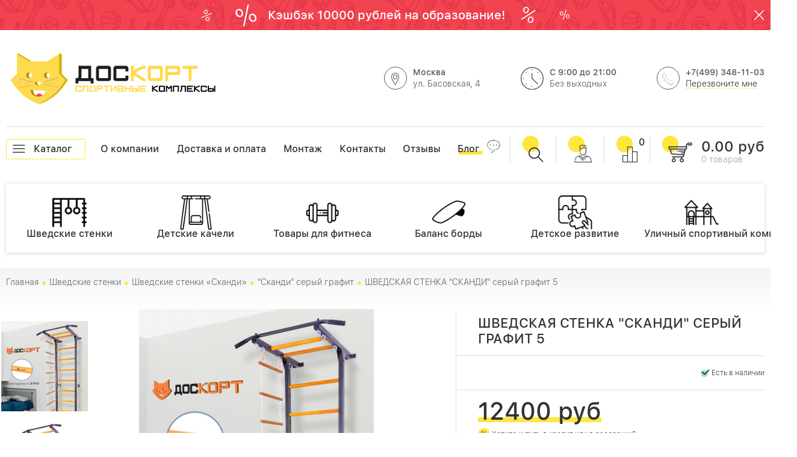

--- FILE ---
content_type: text/html; charset=utf-8
request_url: https://doskort.ru/product/shvedskaya-stenka-skandi-seryy-grafit-5
body_size: 21835
content:
<!DOCTYPE html>
<html>

<head><link media='print' onload='this.media="all"' rel='stylesheet' type='text/css' href='/served_assets/public/jquery.modal-0c2631717f4ce8fa97b5d04757d294c2bf695df1d558678306d782f4bf7b4773.css'><meta data-config="{&quot;product_id&quot;:256283721}" name="page-config" content="" /><meta data-config="{&quot;money_with_currency_format&quot;:{&quot;delimiter&quot;:&quot;&quot;,&quot;separator&quot;:&quot;.&quot;,&quot;format&quot;:&quot;%n %u&quot;,&quot;unit&quot;:&quot;руб&quot;,&quot;show_price_without_cents&quot;:0},&quot;currency_code&quot;:&quot;RUR&quot;,&quot;currency_iso_code&quot;:&quot;RUB&quot;,&quot;default_currency&quot;:{&quot;title&quot;:&quot;Российский рубль&quot;,&quot;code&quot;:&quot;RUR&quot;,&quot;rate&quot;:1.0,&quot;format_string&quot;:&quot;%n %u&quot;,&quot;unit&quot;:&quot;руб&quot;,&quot;price_separator&quot;:null,&quot;is_default&quot;:true,&quot;price_delimiter&quot;:null,&quot;show_price_with_delimiter&quot;:null,&quot;show_price_without_cents&quot;:null},&quot;facebook&quot;:{&quot;pixelActive&quot;:false,&quot;currency_code&quot;:&quot;RUB&quot;,&quot;use_variants&quot;:null},&quot;vk&quot;:{&quot;pixel_active&quot;:null,&quot;price_list_id&quot;:null},&quot;new_ya_metrika&quot;:true,&quot;ecommerce_data_container&quot;:&quot;dataLayer&quot;,&quot;common_js_version&quot;:&quot;v2&quot;,&quot;vue_ui_version&quot;:null,&quot;feedback_captcha_enabled&quot;:&quot;1&quot;,&quot;account_id&quot;:480595,&quot;hide_items_out_of_stock&quot;:false,&quot;forbid_order_over_existing&quot;:false,&quot;minimum_items_price&quot;:null,&quot;enable_comparison&quot;:true,&quot;locale&quot;:&quot;ru&quot;,&quot;client_group&quot;:null,&quot;consent_to_personal_data&quot;:{&quot;active&quot;:true,&quot;obligatory&quot;:true,&quot;description&quot;:&quot;Настоящим подтверждаю, что я ознакомлен и согласен с условиями \u003cu\u003e\u003ca href=&#39;/page/oferta&#39; target=&#39;blank&#39;\u003eоферты и политики конфиденциальности\u003c/a\u003e\u003c/u\u003e.&quot;},&quot;recaptcha_key&quot;:&quot;6LfXhUEmAAAAAOGNQm5_a2Ach-HWlFKD3Sq7vfFj&quot;,&quot;recaptcha_key_v3&quot;:&quot;6LcZi0EmAAAAAPNov8uGBKSHCvBArp9oO15qAhXa&quot;,&quot;yandex_captcha_key&quot;:&quot;ysc1_ec1ApqrRlTZTXotpTnO8PmXe2ISPHxsd9MO3y0rye822b9d2&quot;,&quot;checkout_float_order_content_block&quot;:false,&quot;available_products_characteristics_ids&quot;:null,&quot;sber_id_app_id&quot;:&quot;5b5a3c11-72e5-4871-8649-4cdbab3ba9a4&quot;,&quot;theme_generation&quot;:2,&quot;quick_checkout_captcha_enabled&quot;:false,&quot;max_order_lines_count&quot;:500,&quot;sber_bnpl_min_amount&quot;:1000,&quot;sber_bnpl_max_amount&quot;:150000,&quot;counter_settings&quot;:{&quot;data_layer_name&quot;:&quot;dataLayer&quot;,&quot;new_counters_setup&quot;:false,&quot;add_to_cart_event&quot;:true,&quot;remove_from_cart_event&quot;:true,&quot;add_to_wishlist_event&quot;:true},&quot;site_setting&quot;:{&quot;show_cart_button&quot;:true,&quot;show_service_button&quot;:false,&quot;show_marketplace_button&quot;:false,&quot;show_quick_checkout_button&quot;:true},&quot;warehouses&quot;:[],&quot;captcha_type&quot;:&quot;google&quot;,&quot;human_readable_urls&quot;:false}" name="shop-config" content="" /><meta name='js-evnvironment' content='production' /><meta name='default-locale' content='ru' /><meta name='insales-redefined-api-methods' content="[]" /><script src="/packs/js/shop_bundle-2b0004e7d539ecb78a46.js"></script><script type="text/javascript" src="https://static.insales-cdn.com/assets/common-js/common.v2.25.28.js"></script><script type="text/javascript" src="https://static.insales-cdn.com/assets/static-versioned/v3.72/static/libs/lodash/4.17.21/lodash.min.js"></script>
<!--InsalesCounter -->
<script type="text/javascript">
(function() {
  if (typeof window.__insalesCounterId !== 'undefined') {
    return;
  }

  try {
    Object.defineProperty(window, '__insalesCounterId', {
      value: 480595,
      writable: true,
      configurable: true
    });
  } catch (e) {
    console.error('InsalesCounter: Failed to define property, using fallback:', e);
    window.__insalesCounterId = 480595;
  }

  if (typeof window.__insalesCounterId === 'undefined') {
    console.error('InsalesCounter: Failed to set counter ID');
    return;
  }

  let script = document.createElement('script');
  script.async = true;
  script.src = '/javascripts/insales_counter.js?7';
  let firstScript = document.getElementsByTagName('script')[0];
  firstScript.parentNode.insertBefore(script, firstScript);
})();
</script>
<!-- /InsalesCounter -->
    <script type="text/javascript">
      (function() {
          (function() { var d=document; var s = d.createElement('script');
  s.type = 'text/javascript'; s.async = true;
  s.src = '//code.jivo.ru/widget/pZTHcpElPF'; d.head.appendChild(s); })();

      })();
    </script>

  <title>ШВЕДСКАЯ СТЕНКА "СКАНДИ" серый графит 5</title>

<!-- meta -->
<meta charset="UTF-8" />
<meta name="keywords" content='ШВЕДСКАЯ СТЕНКА "СКАНДИ" серый графит 5'/>
<meta name="description" content='ШВЕДСКАЯ СТЕНКА "СКАНДИ" серый графит 5'/>
<meta name="robots" content="index,follow" />
<meta http-equiv="X-UA-Compatible" content="IE=edge,chrome=1" />
<meta name="viewport" content="width=device-width, initial-scale=1.0" />
<meta name="SKYPE_TOOLBAR" content="SKYPE_TOOLBAR_PARSER_COMPATIBLE" />

<!-- rss feed-->
<link rel="alternate" type="application/rss+xml" title="Блог" href="/blogs/blog.atom" />


    <meta property="og:title" content="ШВЕДСКАЯ СТЕНКА "СКАНДИ" серый графит 5" />
    <meta property="og:type" content="website" />
    <meta property="og:url" content="https://doskort.ru/product/shvedskaya-stenka-skandi-seryy-grafit-5" />
    
      <meta property="og:image" content="https://static.insales-cdn.com/images/products/1/1617/458704465/large_5.jpg" />
    
  

<link rel="shortcut icon" type="image/x-icon" href="https://static.insales-cdn.com/assets/1/1699/1197731/1728660161/favicon.ico" />

<!-- fixes -->
<!--[if IE]>
<script src="//html5shiv.googlecode.com/svn/trunk/html5.js"></script><![endif]-->
<!--[if lt IE 9]>
<script src="//css3-mediaqueries-js.googlecode.com/svn/trunk/css3-mediaqueries.js"></script>
<![endif]-->
<meta name="yandex-verification" content="27db8704e2d7f5db" />

<script id="xcntmyAsync" type="text/javascript"> (function(d){
var xscr = d.createElement( 'script' );
xscr.async = 1;
xscr.src = '//x.cnt.my/async/track/?r=' + Math.random();
var x = d.getElementById( 'xcntmyAsync' );
x.parentNode.insertBefore( xscr, x ); })(document); 
</script>

<script>
  const urlParams = new URLSearchParams(window.location.search);
  const utm_source = urlParams.get('utm_source');
  const click_id = urlParams.get('click_id');

  if(utm_source){
    document.cookie = `utm_source=${utm_source}; expires=Fri, 31 Dec 9999 23:59:59 GMT`;
  }

  if(click_id){
    document.cookie = `click_id=${click_id}; expires=Fri, 31 Dec 9999 23:59:59 GMT`;
  }

  function getCookie(name) {
        const value = `; ${document.cookie}`;
        const parts = value.split(`; ${name}=`);
        if (parts.length === 2) return parts.pop().split(';').shift();
  }

  const storedParam = getCookie('utm_source');
  console.log(storedParam);

  const storedParamClid = getCookie('click_id');
  console.log(storedParamClid);
</script>

  <link href="//maxcdn.bootstrapcdn.com/font-awesome/4.6.3/css/font-awesome.min.css" rel="stylesheet" />

<link href="https://static.insales-cdn.com/assets/1/1699/1197731/1728660161/fonts.css" rel="stylesheet" type="text/css" />
<link href="https://static.insales-cdn.com/assets/1/1699/1197731/1728660161/base.css" rel="stylesheet" type="text/css" />
<link href="https://static.insales-cdn.com/assets/1/1699/1197731/1728660161/plugins.css" rel="stylesheet" type="text/css" />
<link href="https://static.insales-cdn.com/assets/1/1699/1197731/1728660161/theme.css" rel="stylesheet" type="text/css" />
<link href="https://static.insales-cdn.com/assets/1/1699/1197731/1728660161/layouts.css" rel="stylesheet" type="text/css" />
<link href="https://static.insales-cdn.com/assets/1/1699/1197731/1728660161/custom.css" rel="stylesheet" type="text/css" />
<meta name='product-id' content='256283721' />
</head>

<body>
  <div class="top-offer js-top-offer" data-alertron>
  <div class="container">
      <i class="icon-1">%</i>
      <i class="icon-2">%</i>
    <p><span style="color: #ffffff;"><a style="color: #ffffff;" href="https://www.doskort.ru/blogs/blog/keshbek-10000-rubley-na-obrazovanie">Кэшбэк 10000 рублей на образование!&nbsp;</a></span></p>


      <i class="icon-3">%</i>
      <i class="icon-4">%</i>
      <a href="#0" class="close-offer" data-alertron-close><i class="icon icon-times"></i></a>
  </div>

</div>

  <header class="container">

  <div class="main-header">
    <div class="row flex-middle">
      <div class="cell-5 logotype cell-12-sm">

           
            <a href="/" class="logo">
              <img src="https://static.insales-cdn.com/assets/1/1699/1197731/1728660161/logo.png" alt="ДОСКОРТ СПОРТИВНЫЕ КОМПЛЕКСЫ">
              <span class="slogan"></span>
            </a>
           



      </div>
      <div class="cell-7 cell-12-sm header-contacts">

          <div class="address-block header-block hide-xs">
             <i class="icon icon-place"></i>
             <div>
               <div class="title">Москва</div>
               <div class="content">ул. Басовская, 4 </div>
             </div>
          </div>
          <div class="time-block header-block">
            <i class="icon icon-clock"></i>
            <div>
              <div class="title">С 9:00 до 21:00 </div>
              <div class="content">Без выходных</div>
            </div>
          </div>
          <div class="phone-block header-block">
            <i class="icon icon-phone hide-xs"></i>
            <div>
              <div class="title">+7(499) 348-11-03</div>
              <div class="content"><a data-fancybox data-src="#callback" href="javascript:;" class="callback">Перезвоните мне</a></div>
            </div>
          </div>

      </div>




    </div>
  </div>

 <div class="top-menu">
   <a href="#0" class="catalog-link js-mobile-menu-toggle"><i class="icon icon-bars"></i><span class="hide-sm">Каталог</span></a>
     

  <ul class="top-links hide-lg menu clear-list">
    
      
      
      
      


      <li class="top-links hide-lg-item menu-item level-1  ">
        <span class="top-links hide-lg-icon menu-icon level-1"></span>

        
        <a href="/page/about-us" class="top-links hide-lg-link menu-link level-1">
          О компании
        </a>
        

      </li>


    
      
      
      
      


      <li class="top-links hide-lg-item menu-item level-1  ">
        <span class="top-links hide-lg-icon menu-icon level-1"></span>

        
        <a href="/page/delivery" class="top-links hide-lg-link menu-link level-1">
          Доставка и оплата
        </a>
        

      </li>


    
      
      
      
      


      <li class="top-links hide-lg-item menu-item level-1  ">
        <span class="top-links hide-lg-icon menu-icon level-1"></span>

        
        <a href="/page/setup" class="top-links hide-lg-link menu-link level-1">
          Монтаж
        </a>
        

      </li>


    
      
      
      
      


      <li class="top-links hide-lg-item menu-item level-1  ">
        <span class="top-links hide-lg-icon menu-icon level-1"></span>

        
        <a href="/page/contacts/" class="top-links hide-lg-link menu-link level-1">
          Контакты
        </a>
        

      </li>


    
      
      
      
      


      <li class="top-links hide-lg-item menu-item level-1  ">
        <span class="top-links hide-lg-icon menu-icon level-1"></span>

        
        <a href="/blogs/otzyvy" class="top-links hide-lg-link menu-link level-1">
          Отзывы
        </a>
        

      </li>


    
      
      
      
      


      <li class="top-links hide-lg-item menu-item level-1  is-blog">
        <span class="top-links hide-lg-icon menu-icon level-1"></span>

        
        <a href="/blogs/blog" class="top-links hide-lg-link menu-link level-1">
          Блог
        </a>
        

      </li>


    
  </ul>








     <div class="top-menu-blocks">
       <a data-fancybox data-src="#search-popup" href="javascript:;" class="search">
         <i class="icon icon-lupa"></i>
       </a>
       <a href="/client_account/orders" class="login">
         <i class="icon icon-user"></i>
       </a>
       <a href="/compares" class="compare">
         <i class="icon icon-chart"></i>
         <span class="js-compare-count compare-count">0</span>
       </a>
       <a href="/cart_items" class="cart">
         <i class="icon icon-cart"></i>
         <span><span class="cart-amount" data-items-price>0 руб</span>
           <span class="cart-count"><span data-items-count>0</span> <span class="cart-text" data-prod-count="0">товара</span></span></span>
       </a>
     </div>
 </div>
  
  <div class="index-catalog">
  <ul class="clear-list row flex-middle flex-between">
    
    <li class="cat1 cell-2 cell-4-md cell-6-xs cat-block">
      <a href="/collection/shvedskie-stenki">
        
        
        <span class="cat-icon cat-icon-cat4"><img src="https://static.insales-cdn.com/assets/1/1699/1197731/1728660161/1.png" alt="ДОСКОРТ СПОРТИВНЫЕ КОМПЛЕКСЫ" width="57px"></span>
        
        <span>Шведские стенки</span>
      </a>
    </li>
    
    <li class="cat2 cell-2 cell-4-md cell-6-xs cat-block">
      <a href="/collection/detskie-kacheli">
        
        
        <span class="cat-icon cat-icon-cat4"><img src="https://static.insales-cdn.com/assets/1/1699/1197731/1728660161/7.png" alt="ДОСКОРТ СПОРТИВНЫЕ КОМПЛЕКСЫ" width="57px"></span>
        
        <span>Детские качели</span>
      </a>
    </li>
    
    <li class="cat3 cell-2 cell-4-md cell-6-xs cat-block">
      <a href="/collection/tehnika">
        
        
        <span class="cat-icon cat-icon-cat4"><img src="https://static.insales-cdn.com/assets/1/1699/1197731/1728660161/2.png" alt="ДОСКОРТ СПОРТИВНЫЕ КОМПЛЕКСЫ" width="57px"></span>
        
        <span>Товары для фитнеса</span>
      </a>
    </li>
    
    <li class="cat4 cell-2 cell-4-md cell-6-xs cat-block">
      <a href="/collection/balans-bordy">
        
        
        <span class="cat-icon cat-icon-cat4"><img src="https://static.insales-cdn.com/assets/1/1699/1197731/1728660161/3.png" alt="ДОСКОРТ СПОРТИВНЫЕ КОМПЛЕКСЫ" width="57px"></span>
        
        <span>Баланс борды</span>
      </a>
    </li>
    
    <li class="cat5 cell-2 cell-4-md cell-6-xs cat-block">
      <a href="/collection/tyazhyolaya-atletika">
        
        
        <span class="cat-icon cat-icon-cat4"><img src="https://static.insales-cdn.com/assets/1/1699/1197731/1728660161/6.png" alt="ДОСКОРТ СПОРТИВНЫЕ КОМПЛЕКСЫ" width="57px"></span>
        
        <span>Детское развитие</span>
      </a>
    </li>
    
    <li class="cat6 cell-2 cell-4-md cell-6-xs cat-block">
      <a href="/collection/ulichnie_kompleksi">
        
        
        <span class="cat-icon cat-icon-cat4"><img src="https://static.insales-cdn.com/assets/1/1699/1197731/1728660161/5.png" alt="ДОСКОРТ СПОРТИВНЫЕ КОМПЛЕКСЫ" width="57px"></span>
        
        <span>Уличный спортивный комплекс</span>
      </a>
    </li>
    
  </ul>
</div>

  
</header>


<section class="main-content">
  
  <div class="breadcrumb-wrapper is-product" itemscope itemtype="http://schema.org/BreadcrumbList">

  <div class="container">
    <ul class="breadcrumb clear-list">

      <li class="breadcrumb-item home"  itemprop="itemListElement" itemscope itemtype="http://schema.org/ListItem">
        <a class="breadcrumb-link" title='Главная' href="/" itemprop="item"><span itemprop="name">Главная</span><meta itemprop="position" content="1" /></a>
      </li>

        
          
          

          

          
            
          
            
              <li class="breadcrumb-item" itemprop="itemListElement" itemscope itemtype="http://schema.org/ListItem">
                <a class="breadcrumb-link" title='Шведские стенки' href="/collection/shvedskie-stenki" itemprop="item"><span itemprop="name">Шведские стенки</span><meta itemprop="position" content="2" /></a>
              </li>
               
            
          
            
              <li class="breadcrumb-item" itemprop="itemListElement" itemscope itemtype="http://schema.org/ListItem">
                <a class="breadcrumb-link" title='Шведские стенки «Сканди»' href="/collection/shvedskie-stenki-skandi" itemprop="item"><span itemprop="name">Шведские стенки «Сканди»</span><meta itemprop="position" content="3" /></a>
              </li>
               
            
          
            
              <li class="breadcrumb-item" itemprop="itemListElement" itemscope itemtype="http://schema.org/ListItem">
                <a class="breadcrumb-link" title='"Сканди" серый графит' href="/collection/skandi-seryy-grafit" itemprop="item"><span itemprop="name">"Сканди" серый графит</span><meta itemprop="position" content="4" /></a>
              </li>
               
            
          
            


          <li class="breadcrumb-item" itemprop="itemListElement" itemscope itemtype="http://schema.org/ListItem">
            <span class="breadcrumb-link current-page" itemprop="item"><span itemprop="name">ШВЕДСКАЯ СТЕНКА "СКАНДИ" серый графит 5</span><meta itemprop="position" content="5" /></span>
          </li>

      

    </ul>
  </div>

</div>

  
  

<div class="container" style="padding-top: 20px;" itemtype="https://schema.org/Product" itemscope>
  <div class="product-info hide show-sm">
    <h2 class="product-title">
      ШВЕДСКАЯ СТЕНКА "СКАНДИ" серый графит 5
    </h2>
    <meta itemprop="name" content="ШВЕДСКАЯ СТЕНКА "СКАНДИ" серый графит 5" />
  </div>
  <div class="row">
    <div class="cell-7 cell-6-lg cell-12-sm">
      <div class="product-template">
  <div class="photo-slider-wrapper">
  <div class="row">
    <div class="cell-4 hide-sm">
        
      <div class="gallery">
        <div class="swiper-container js-gallery-slider">

        <div class="swiper-wrapper">
           
            
             
          
            <div class="swiper-slide">
              <a href="https://static.insales-cdn.com/images/products/1/1617/458704465/5.jpg">
                <img src="https://static.insales-cdn.com/images/products/1/1617/458704465/medium_5.jpg" alt="">
              </a>
            </div>
          
           
            
             
          
            <div class="swiper-slide">
              <a href="https://static.insales-cdn.com/images/products/1/1618/458704466/5-5.jpg">
                <img src="https://static.insales-cdn.com/images/products/1/1618/458704466/medium_5-5.jpg" alt="">
              </a>
            </div>
          
           
            
             
          
            <div class="swiper-slide">
              <a href="https://static.insales-cdn.com/images/products/1/1620/458704468/Размеры.jpg">
                <img src="https://static.insales-cdn.com/images/products/1/1620/458704468/medium_Размеры.jpg" alt="">
              </a>
            </div>
          
           
            
             
          
            <div class="swiper-slide">
              <a href="https://static.insales-cdn.com/images/products/1/1614/458704462/01.jpg">
                <img src="https://static.insales-cdn.com/images/products/1/1614/458704462/medium_01.jpg" alt="">
              </a>
            </div>
          
           
            
             
          
            <div class="swiper-slide">
              <a href="https://static.insales-cdn.com/images/products/1/1615/458704463/02.jpg">
                <img src="https://static.insales-cdn.com/images/products/1/1615/458704463/medium_02.jpg" alt="">
              </a>
            </div>
          
           
            
             
          
            <div class="swiper-slide">
              <a href="https://static.insales-cdn.com/images/products/1/1616/458704464/03.jpg">
                <img src="https://static.insales-cdn.com/images/products/1/1616/458704464/medium_03.jpg" alt="">
              </a>
            </div>
          
           
            
             
          
            <div class="swiper-slide">
              <a href="https://static.insales-cdn.com/images/products/1/1619/458704467/5-24.jpg">
                <img src="https://static.insales-cdn.com/images/products/1/1619/458704467/medium_5-24.jpg" alt="">
              </a>
            </div>
          
           
        </div>



      </div>
      </div>

    </div>
      <div class="cell-8 cell-12-xs main-photo-container">

        <div class="photo-slider swiper-container js-photo-slider">
          <div class="swiper-wrapper">
            
             
             
          
            <div class="swiper-slide photo-slide">
              <a href="https://static.insales-cdn.com/images/products/1/1617/458704465/5.jpg"><img src="https://static.insales-cdn.com/images/products/1/1617/458704465/large_5.jpg" alt="" /></a>
              <link itemprop="image" href="https://static.insales-cdn.com/images/products/1/1617/458704465/large_5.jpg" />
            </div>
            
            
             
             
          
            <div class="swiper-slide photo-slide">
              <a href="https://static.insales-cdn.com/images/products/1/1618/458704466/5-5.jpg"><img src="https://static.insales-cdn.com/images/products/1/1618/458704466/large_5-5.jpg" alt="" /></a>
              <link itemprop="image" href="https://static.insales-cdn.com/images/products/1/1618/458704466/large_5-5.jpg" />
            </div>
            
            
             
             
          
            <div class="swiper-slide photo-slide">
              <a href="https://static.insales-cdn.com/images/products/1/1620/458704468/Размеры.jpg"><img src="https://static.insales-cdn.com/images/products/1/1620/458704468/large_Размеры.jpg" alt="" /></a>
              <link itemprop="image" href="https://static.insales-cdn.com/images/products/1/1620/458704468/large_Размеры.jpg" />
            </div>
            
            
             
             
          
            <div class="swiper-slide photo-slide">
              <a href="https://static.insales-cdn.com/images/products/1/1614/458704462/01.jpg"><img src="https://static.insales-cdn.com/images/products/1/1614/458704462/large_01.jpg" alt="" /></a>
              <link itemprop="image" href="https://static.insales-cdn.com/images/products/1/1614/458704462/large_01.jpg" />
            </div>
            
            
             
             
          
            <div class="swiper-slide photo-slide">
              <a href="https://static.insales-cdn.com/images/products/1/1615/458704463/02.jpg"><img src="https://static.insales-cdn.com/images/products/1/1615/458704463/large_02.jpg" alt="" /></a>
              <link itemprop="image" href="https://static.insales-cdn.com/images/products/1/1615/458704463/large_02.jpg" />
            </div>
            
            
             
             
          
            <div class="swiper-slide photo-slide">
              <a href="https://static.insales-cdn.com/images/products/1/1616/458704464/03.jpg"><img src="https://static.insales-cdn.com/images/products/1/1616/458704464/large_03.jpg" alt="" /></a>
              <link itemprop="image" href="https://static.insales-cdn.com/images/products/1/1616/458704464/large_03.jpg" />
            </div>
            
            
             
             
          
            <div class="swiper-slide photo-slide">
              <a href="https://static.insales-cdn.com/images/products/1/1619/458704467/5-24.jpg"><img src="https://static.insales-cdn.com/images/products/1/1619/458704467/large_5-24.jpg" alt="" /></a>
              <link itemprop="image" href="https://static.insales-cdn.com/images/products/1/1619/458704467/large_5-24.jpg" />
            </div>
            
            
          </div>
        </div>

      </div>
  </div>



  </div>
</div>

       
      <div class="products is-complex">

  <div class="container">


    <h3 class="page-title ">
      <span>
        В комплект входит
      </span>
      <i class="icon icon-cat1"></i>
    </h3>


    <div class="products-slider-wrapper">
      <div class="products-slider swiper-container js-complex-slider complex-slider">
        <div class="swiper-wrapper">
          
          
          
          <div class="swiper-slide is-complex-slide">
            




<form class="card " action="/cart_items" method="post" data-product-id="255975316">
  <div class="card-info">
    <div class="card-image">
      

        <a href="/product/shvedskaya-stenka-skandi-seryy-grafit-1" class="image-inner">
          <div class="image-wraps">
            <span class="image-container is-square">
              <img src="https://static.insales-cdn.com/images/products/1/1161/458081417/large_1.jpg">
            </span>
          </div>
        </a>
    </div>
    <div class="card-prices   ">
        
        <div class="card-price">
          9500 руб
        </div>
        
    </div>
    <div class="card-title">
      <a href="/product/shvedskaya-stenka-skandi-seryy-grafit-1">
        ШВЕДСКАЯ СТЕНКА "СКАНДИ" серый графит 1
      </a>
    </div>
  </div>
  <div class="card-hover">
    <a class="prod-link" href="/product/shvedskaya-stenka-skandi-seryy-grafit-1"></a>
    <div class="title">ШВЕДСКАЯ СТЕНКА "СКАНДИ" серый графит 1</div>
    <table class="properties clear-list">
      
 <tr><td>Высота/Ширина</td><td>225/55 см

   </td></tr>
      
 <tr><td>Профиль</td><td>40/40 мм

   </td></tr>
      
 <tr><td>Допустимая нагрузка</td><td>100 кг

   </td></tr>
      
    </table>
    <div class="short-descr editor">
      
      Шведская стенка "Сканди" с перекладинами из бука - это премиальная линейка продукции Doskort.
      
    </div>

    <div class="card-action">
      <a href="#0" data-compare-add="255975316" class="compare-icon">
        <i class="icon icon-chart"></i>
      </a>
     <span class="dash"></span>
      
        <a href="#0" class="to-cart-icon" data-item-add>
          <i class="icon icon-cart"></i>
        </a>
      



      <div data-quantity class="hidden">
        <input type="hidden" name="quantity" value="1" />
      </div>
      <input type="hidden" name="variant_id" value="437107225" >

      
        <button class="button is-on-click" type="submit" data-quick-checkout>
          В один клик
        </button>
      


    </div>
  </div>
</form>




          </div>
          
          
          <div class="swiper-slide is-complex-slide">
            




<form class="card " action="/cart_items" method="post" data-product-id="246332565">
  <div class="card-info">
    <div class="card-image">
      

        <a href="/product/lesenka-detskaya-premium" class="image-inner">
          <div class="image-wraps">
            <span class="image-container is-square">
              <img src="https://static.insales-cdn.com/images/products/1/7518/437689694/large_0.jpg">
            </span>
          </div>
        </a>
    </div>
    <div class="card-prices   ">
        
        <div class="card-price">
          2900 руб
        </div>
        
    </div>
    <div class="card-title">
      <a href="/product/lesenka-detskaya-premium">
        Лесенка детская премиум
      </a>
    </div>
  </div>
  <div class="card-hover">
    <a class="prod-link" href="/product/lesenka-detskaya-premium"></a>
    <div class="title">Лесенка детская премиум</div>
    <table class="properties clear-list">
      
 <tr><td>Возраст</td><td>от 2 до 7 лет

   </td></tr>
      
 <tr><td>Количество ступенек</td><td>10 шт

   </td></tr>
      
 <tr><td>Длина</td><td>240 см

   </td></tr>
      
    </table>
    <div class="short-descr editor">
      
      Верёвочная лесенка премиум из бука! 
      
    </div>

    <div class="card-action">
      <a href="#0" data-compare-add="246332565" class="compare-icon">
        <i class="icon icon-chart"></i>
      </a>
     <span class="dash"></span>
      
        <a href="#0" class="to-cart-icon" data-item-add>
          <i class="icon icon-cart"></i>
        </a>
      



      <div data-quantity class="hidden">
        <input type="hidden" name="quantity" value="1" />
      </div>
      <input type="hidden" name="variant_id" value="420013467" >

      
        <button class="button is-on-click" type="submit" data-quick-checkout>
          В один клик
        </button>
      


    </div>
  </div>
</form>




          </div>
          
        
        </div>
      </div>
      <div class="products-control">
        <div class="swiper-button-prev products-control-prev complex-prev">
        </div>
        <div class="swiper-button-next products-control-next complex-next">
        </div>
      </div>
    </div>
  </div>
</div>

      
    </div>
    <div class="cell-5 cell-6-lg cell-12-sm">
      <div class="product-info" itemprop="offers" itemtype="https://schema.org/Offer" itemscope>
  <form class="" action="/cart_items" method="post" data-product-id="256283721">
    <h1 class="product-title hide-sm">
      ШВЕДСКАЯ СТЕНКА "СКАНДИ" серый графит 5
    </h1>

    <div class="sku-block">
      <div class="product-sku" >
        
      </div>


 <link itemprop="url" href="https://doskort.ru/product/shvedskaya-stenka-skandi-seryy-grafit-5" />
                        

      <div class="product-available">
        
        <i class="icon icon-check"></i> <span >Есть в наличии</span>
         <meta itemprop="availability" content="http://schema.org/InStock" />
        
      </div>
    </div>
<meta itemprop="itemCondition" itemtype="http://schema.org/OfferItemCondition" content="http://schema.org/NewCondition" />

    <div class="price-block">
      <div class="product-prices">
        <div class="product-old_price">
          <span ></span>
        </div>
        <div class="product-price">
          <meta itemprop="priceCurrency" content="RUB" />
          <meta itemprop="price" content="12400.0" />
          <span >12400 руб</span>
        </div>
      </div>
      <a data-fancybox data-src="#discount-popup" href="javascript:;" class="discount-link"><i>%</i> <span>Хотите купить в кредит или в рассрочку?</span></a>
    </div>

    <div class="variants-block">
        <input type="hidden" name="comment" value="" data-color-comment>
      
      <input type="hidden" name="variant_id" value="437797792" >
      <input type="hidden" name="comment" value="Цвет не выбран" data-color-comment>
      <div class="color-variants js-color-variants">
        
        
        
        
        
        
        
        
        
        
        
      </div>

      

      <div data-quantity class="product-quantity">
        <div class="title">
        Количество:
        </div>
        <div class="item-quantity-controls">
          <span data-quantity-change="-1" class="item-quantity-control unselectable">
          -
          </span>
          <input class="product-quantity-input" type="text" name="quantity" value="1" />
          <span data-quantity-change="1" class="item-quantity-control unselectable">
            +
          </span>
        </div>
      </div>
    </div>



    <div class="buttons-block">
      <div class="info-note">
        <div class="text"><p><a href="https://www.doskort.ru/blogs/blog/keshbek-10000-rubley-na-obrazovanie"><strong>Кэшбэк 10000 рублей!&nbsp; </strong>На образование</a></p></div>
        <i class="icon icon-car"></i>
      </div>
      <div class="buttons-wrap">
        <a href="#" class="button compare-link compare-add" data-compare-add="256283721">
          <i class="compare-icon ion-stats-bars"></i>
          <span class="link-text">Сравнить</span>
        </a>
        

        <button type="submit" data-item-add class="button button-buy in-product">
          В корзину
        </button>

        
        <button class="button button-action is-bigger" type="submit" data-quick-checkout>
          Купить в один клик
        </button>
        </div>

    </div>
    
    <div class="complex-info">
      <div class="title">
        В состав входит:
      </div>
      <ul class="clear-list complex-list">
        
        <li><i class="icon icon-check"></i> <a href="/product/shvedskaya-stenka-skandi-seryy-grafit-1">ШВЕДСКАЯ СТЕНКА "СКАНДИ" серый графит 1</a></li>
        
        <li><i class="icon icon-check"></i> <a href="/product/lesenka-detskaya-premium">Лесенка детская премиум</a></li>
        
      </ul>
    </div>
    

    
    <div class="product-short_description prod-info-block">
      <div class="title">Описание:</div>      
      <p><span><strong>Шведская стенка "Сканди"</strong>&nbsp;</span><span>с перекладинами из бука - это премиальная линейка продукции Doskort.</span></p>    
    </div>
    

    

  </form>
</div>

<script id="xcntmyAsync" type="text/javascript">
var xcnt_product_id = '256283721';
(function(d){ var xscr = d.createElement( 'script' ); xscr.async = 1; xscr.src =
'//x.cnt.my/async/track/?r=' + Math.random(); var x = d.getElementById( 'xcntmyAsync' );
x.parentNode.insertBefore( xscr, x ); })(document);
</script>
    </div>
    
  </div>
</div>

    <div style="position:relative;margin-top:25px;" class="row">
      <div class="cell-12">   
        <div  class="product-content container">

  <div class="product-tabs">

    
      <button data-href='desc'>
        <span>Подробное описание</span>
      </button>
     
    
    
      <button data-href='params'>
        <span>Параметры</span>
      </button>
	
    
    
      
    
      
        
      
    
      
    

    
      <button data-href="related">
        <span>Сопутствующие товары</span>
      </button>
    

    
    
      
      <button data-href="Otzyvy">
        <span>Отзывы</span>
      </button>
      
    
      <button data-href="consult">
        <span>Консультация</span>
      </button>
    
  </div>
  <div class="tabs-content">
 
   <div data-target="desc" class="editor">
    
      <h3><strong>ПОДРОБНОЕ ОПИСАНИЕ:</strong></h3>
<table style="max-width: 800px;">
<tbody>
<tr>
<td style="width: 10px;"><span><strong>Шведская стенка "Сканди"</strong> с перекладинами из бука - это премиальная линейка продукции Doskort. Каждая ступенька идеально отшлифована и покрыта специальным маслом по дереву! Вы поймёте всё удовольствие занятий на этой шведской стенки, как только прикоснётесь к ступенькам! Вам не захочется на долго от неё отходить)))</span></td>
</tr>
<tr>
<td style="width: 10px;"><span>В коробке вы найдете <strong>полный комплект:</strong> шведская стенка, все крепежи, все ступени, все гайки и болты, все крепления к стене. </span></td>
</tr>
<tr>
<td style="width: 10px;">
<p><span><strong>Размеры шведской стенки:</strong></span></p>
<p><span> высота - 225 см, </span></p>
<p><span>ширина - 55 см, </span></p>
<p><span>ширина верхней перекладины - 76 см.</span></p>
</td>
</tr>
</tbody>
</table>
<p>&nbsp;&nbsp;</p>
<table style="max-width: 800px;">
<tbody>
<tr>
<td><strong>СТУПЕНИ ДЛЯ ШВЕДСКОЙ СТЕНКИ ДОСКОРТ</strong></td>
</tr>
</tbody>
</table>
<p>&nbsp;</p>
<p><img src='https://static.insales-cdn.com/files/1/6774/17226358/original/1_26b924da1ad957d5be372010f76d94fd.jpg' alt="" width="477" height="636" /></p>
<p>&nbsp;</p>
<p><span>&nbsp;</span></p>
<h3><strong>НАГРУЗКА:</strong></h3>
<table style="max-width: 800px;">
<tbody>
<tr style="height: 13px;">
<td style="height: 13px;"><strong>Максимальная нагрузка до 100 кг.</strong></td>
</tr>
<tr style="height: 74.4375px;">
<td style="height: 74.4375px;">
<p><span><strong>Домашняя шведская стенка</strong> предназначена для динамической нагрузки до 100 кг, но н</span>аши стенки выдержат и большую нагрузку, главное - чтобы выдержали стены!&nbsp;<span>Мы позаботились о большом <strong>запасе прочности</strong> для того, чтобы на шведскую стенку могли забраться <strong>сразу несколько детей!</strong></span><span></span></p>
</td>
</tr>
</tbody>
</table>
<p>&nbsp; &nbsp;&nbsp;</p>
<h3><strong>РАЗМЕРЫ:</strong></h3>
<p><img src='https://static.insales-cdn.com/files/1/6776/17226360/original/Размеры_dfe74a36f2ec9ed2fc734161f9ed456d.jpg' alt="" width="556" height="741" /></p>
<h3><strong>БЕЗОПАСНОСТЬ:&nbsp;&nbsp;</strong></h3>
<table style="max-width: 800px;">
<tbody>
<tr>
<td>Все выступающие элементы <strong>защищены заглушками</strong>.</td>
</tr>
<tr>
<td>&nbsp;<strong>Шведская стенка "Сканди" </strong>надежно крепится к стене в шести точках.</td>
</tr>
</tbody>
</table>
<p>&nbsp;</p>
<h3><strong>МАТЕРИАЛ ИЗГОТОВЛЕНИЯ:&nbsp;</strong></h3>
<table style="max-width: 800px;">
<tbody>
<tr>
<td><span>Наши <strong>шведские стенки </strong></span>изготавливаются из стали марки СТ-3 ГОСТ 8639-82. Это одна из лучших марок стали. <span><strong>Толщина профиля - 1,5-2 мм</strong>.</span></td>
</tr>
<tr>
<td><span>Ступени сделаны из высококачественного пропаренного бука! Он имеет розовый оттенок и красивую структуру дерева!&nbsp;</span></td>
</tr>
</tbody>
</table>
<p><img src='https://static.insales-cdn.com/files/1/292/17228068/original/02_2c9db637f02068e15ce8f5123bd96c72.jpg' alt="" width="574" height="765" /></p>
<p>&nbsp;</p>
<table style="max-width: 800px;">
<tbody>
<tr>
<td><strong>ПРИ ЗАКАЗЕ ЛЮБОГО КОМПЛЕКТА ШВЕДСКОЙ СТЕНКИ ДОСКОРТ, ТРИ КАТАЛОГА УПРАЖНЕНИЙ В ПОДАРОК!&nbsp;</strong></td>
</tr>
<tr>
<td>&nbsp;<strong><img src='https://static.insales-cdn.com/files/1/6964/8575796/original/00578bb2_копия_копия_272128bf27331afe4d5006a8cd4ab4ab.png' alt="" />&nbsp;</strong><strong><img src='https://static.insales-cdn.com/files/1/6965/8575797/original/ac209e21_копия_копия_66b2ed434439af4bdb449bb667245f2f.png' alt="" />&nbsp;</strong><strong><img src='https://static.insales-cdn.com/files/1/6967/8575799/original/b814e319_копия_копия_c891fcb45f21b14932e75fc1be61a597.png' alt="" /></strong></td>
</tr>
</tbody>
</table>
   </div>
  
 
  
      <div data-target="params" class="editor">
        <h3 class="page-title ">
      <span>
       Параметры
      </span>
    </h3>
        <table class="table table-bordered table-striped table-hover" style="max-width: 800px;">
          
            <tr>
              <td>Высота/Ширина</td>
              <td>
                
                  225/55 см
                
              </td>
            </tr>
          
            <tr>
              <td>Профиль</td>
              <td>
                
                  40/40 мм
                
              </td>
            </tr>
          
            <tr>
              <td>Допустимая нагрузка</td>
              <td>
                
                  100 кг
                
              </td>
            </tr>
          
            <tr>
              <td>Крепёжные дюбеля</td>
              <td>
                
                  8 шт
                
              </td>
            </tr>
          
            <tr>
              <td>Для кого подходит</td>
              <td>
                
                  Для детей,
                
                  Для взрослых
                
              </td>
            </tr>
          
        </table>
      </div>
  


  
     
  
     
        
     
  
     
        
          <div data-target="Otzyvy">
             
            <h3 class="page-title ">
      <span>
       Отзывы
      </span>
    </h3>
            <div class="editor">
                <p>ОТЗЫВЫ ДОВОЛЬНЫХ КЛИЕНТОВ О ШВЕДСКИХ СТЕНКАХ<span>&nbsp;</span><strong>ДОСКОРТ</strong></p>
<p><iframe src="https://www.youtube.com/embed/OjKqIjDuU08" width="400" height="225" frameborder="0" allowfullscreen="allowfullscreen"></iframe>&nbsp;&nbsp;<iframe src="https://www.youtube.com/embed/VGXdKO008U0" width="400" height="225" frameborder="0" allowfullscreen="allowfullscreen"></iframe>&nbsp;&nbsp;<iframe src="https://www.youtube.com/embed/-m7pgNRUtZc" width="400" height="225" frameborder="0" allowfullscreen="allowfullscreen"></iframe></p>
<p><a rel="noopener" href="https://doskort.ru/blogs/otzyvy" target="_blank"><img src="https://static-ru.insales.ru/files/1/1529/8578553/original/info-bg.jpg" alt="" /></a></p>
            </div>
          </div>
        
     
  
  
  
    <div data-target="related">
        








<div class="products is-related">

  <div class="container">
  
      
      <h3 class="page-title is-related">
        <span>
          Сопутствующие товары
        </span>
        
        <i class=""><img src="https://static.insales-cdn.com/assets/1/1699/1197731/1728660161/star.svg"></i>
        
      </h3>
      

    
    <div class="products-slider-wrapper">
      <div class="products-slider swiper-container js-products-slider is-related">
        <div class="swiper-wrapper">
          
          <div class="swiper-slide is-related">
            




<form class="card is-related" action="/cart_items" method="post" data-product-id="96151996">
  <div class="card-info">
    <div class="card-image">
      

        <a href="/product/basketbolnoe-koltso-myach" class="image-inner">
          <div class="image-wraps">
            <span class="image-container is-square">
              <img src="https://static.insales-cdn.com/images/products/1/5805/432854701/large_3.jpg">
            </span>
          </div>
        </a>
    </div>
    <div class="card-prices   ">
        
        <div class="card-price">
          2500 руб
        </div>
        
    </div>
    <div class="card-title">
      <a href="/product/basketbolnoe-koltso-myach">
        Баскетбольный щит белый с кольцом
      </a>
    </div>
  </div>
  <div class="card-hover">
    <a class="prod-link" href="/product/basketbolnoe-koltso-myach"></a>
    <div class="title">Баскетбольный щит белый с кольцом</div>
    <table class="properties clear-list">
      
 <tr><td>Диаметр кольца</td><td>29 см

   </td></tr>
      
 <tr><td>Размер щита</td><td>46/36 см

   </td></tr>
      
    </table>
    <div class="short-descr editor">
      
      Баскетбольный турнир дома? Запросто! Отработка бросков? Хоть 24 часа в сутки! Не хватает активнос...
      
    </div>

    <div class="card-action">
      <a href="#0" data-compare-add="96151996" class="compare-icon">
        <i class="icon icon-chart"></i>
      </a>
     <span class="dash"></span>
      
        <a href="#0" class="to-cart-icon" data-item-add>
          <i class="icon icon-cart"></i>
        </a>
      



      <div data-quantity class="hidden">
        <input type="hidden" name="quantity" value="1" />
      </div>
      <input type="hidden" name="variant_id" value="163480531" >

      
        <button class="button is-on-click" type="submit" data-quick-checkout>
          В один клик
        </button>
      


    </div>
  </div>
</form>




          </div>
          
          <div class="swiper-slide is-related">
            




<form class="card is-related" action="/cart_items" method="post" data-product-id="246332565">
  <div class="card-info">
    <div class="card-image">
      

        <a href="/product/lesenka-detskaya-premium" class="image-inner">
          <div class="image-wraps">
            <span class="image-container is-square">
              <img src="https://static.insales-cdn.com/images/products/1/7518/437689694/large_0.jpg">
            </span>
          </div>
        </a>
    </div>
    <div class="card-prices   ">
        
        <div class="card-price">
          2900 руб
        </div>
        
    </div>
    <div class="card-title">
      <a href="/product/lesenka-detskaya-premium">
        Лесенка детская премиум
      </a>
    </div>
  </div>
  <div class="card-hover">
    <a class="prod-link" href="/product/lesenka-detskaya-premium"></a>
    <div class="title">Лесенка детская премиум</div>
    <table class="properties clear-list">
      
 <tr><td>Возраст</td><td>от 2 до 7 лет

   </td></tr>
      
 <tr><td>Количество ступенек</td><td>10 шт

   </td></tr>
      
 <tr><td>Длина</td><td>240 см

   </td></tr>
      
    </table>
    <div class="short-descr editor">
      
      Верёвочная лесенка премиум из бука! 
      
    </div>

    <div class="card-action">
      <a href="#0" data-compare-add="246332565" class="compare-icon">
        <i class="icon icon-chart"></i>
      </a>
     <span class="dash"></span>
      
        <a href="#0" class="to-cart-icon" data-item-add>
          <i class="icon icon-cart"></i>
        </a>
      



      <div data-quantity class="hidden">
        <input type="hidden" name="quantity" value="1" />
      </div>
      <input type="hidden" name="variant_id" value="420013467" >

      
        <button class="button is-on-click" type="submit" data-quick-checkout>
          В один клик
        </button>
      


    </div>
  </div>
</form>




          </div>
          
          <div class="swiper-slide is-related">
            




<form class="card is-related" action="/cart_items" method="post" data-product-id="240658709">
  <div class="card-info">
    <div class="card-image">
      

        <a href="/product/koltsa-detskie-doskort" class="image-inner">
          <div class="image-wraps">
            <span class="image-container is-square">
              <img src="https://static.insales-cdn.com/images/products/1/7715/428211747/large_DSC00406.jpg">
            </span>
          </div>
        </a>
    </div>
    <div class="card-prices   ">
        
        <div class="card-price">
          1500 руб
        </div>
        
    </div>
    <div class="card-title">
      <a href="/product/koltsa-detskie-doskort">
        Кольца детские Доскорт
      </a>
    </div>
  </div>
  <div class="card-hover">
    <a class="prod-link" href="/product/koltsa-detskie-doskort"></a>
    <div class="title">Кольца детские Доскорт</div>
    <table class="properties clear-list">
      
 <tr><td>Диамерт</td><td>15 см

   </td></tr>
      
 <tr><td>Возраст</td><td>от 2 до 7 лет

   </td></tr>
      
 <tr><td>Материал</td><td>Дерево

   </td></tr>
      
    </table>
    <div class="short-descr editor">
      
      Гимнастические кольца &ndash; это любимое развлечение активных детей. Даже если малыш не очень по...
      
    </div>

    <div class="card-action">
      <a href="#0" data-compare-add="240658709" class="compare-icon">
        <i class="icon icon-chart"></i>
      </a>
     <span class="dash"></span>
      
        <a href="#0" class="to-cart-icon" data-item-add>
          <i class="icon icon-cart"></i>
        </a>
      



      <div data-quantity class="hidden">
        <input type="hidden" name="quantity" value="1" />
      </div>
      <input type="hidden" name="variant_id" value="411791753" >

      
        <button class="button is-on-click" type="submit" data-quick-checkout>
          В один клик
        </button>
      


    </div>
  </div>
</form>




          </div>
          
          <div class="swiper-slide is-related">
            




<form class="card is-related" action="/cart_items" method="post" data-product-id="246955235">
  <div class="card-info">
    <div class="card-image">
      

        <a href="/product/tarzanka-derevyannaya-doskort" class="image-inner">
          <div class="image-wraps">
            <span class="image-container is-square">
              <img src="https://static.insales-cdn.com/images/products/1/2731/438954667/large_Главная.jpg">
            </span>
          </div>
        </a>
    </div>
    <div class="card-prices   ">
        
        <div class="card-price">
          1000 руб
        </div>
        
    </div>
    <div class="card-title">
      <a href="/product/tarzanka-derevyannaya-doskort">
        Тарзанка деревянная Доскорт
      </a>
    </div>
  </div>
  <div class="card-hover">
    <a class="prod-link" href="/product/tarzanka-derevyannaya-doskort"></a>
    <div class="title">Тарзанка деревянная Доскорт</div>
    <table class="properties clear-list">
      
 <tr><td>Возраст</td><td>от 2 до 7 лет

   </td></tr>
      
 <tr><td>Материал</td><td>Дерево

   </td></tr>
      
 <tr><td>Диаметр</td><td>30 см

   </td></tr>
      
    </table>
    <div class="short-descr editor">
      
      Тарзанка! Ваш ребенок непременно порадуется такому чудесному подарку и проведет немало счастливых...
      
    </div>

    <div class="card-action">
      <a href="#0" data-compare-add="246955235" class="compare-icon">
        <i class="icon icon-chart"></i>
      </a>
     <span class="dash"></span>
      
        <a href="#0" class="to-cart-icon" data-item-add>
          <i class="icon icon-cart"></i>
        </a>
      



      <div data-quantity class="hidden">
        <input type="hidden" name="quantity" value="1" />
      </div>
      <input type="hidden" name="variant_id" value="421121172" >

      
        <button class="button is-on-click" type="submit" data-quick-checkout>
          В один клик
        </button>
      


    </div>
  </div>
</form>




          </div>
          
          <div class="swiper-slide is-related">
            




<form class="card is-related" action="/cart_items" method="post" data-product-id="248430722">
  <div class="card-info">
    <div class="card-image">
      

        <a href="/product/lesenka-kapitanskaya" class="image-inner">
          <div class="image-wraps">
            <span class="image-container is-square">
              <img src="https://static.insales-cdn.com/images/products/1/6431/442022175/large_0.jpg">
            </span>
          </div>
        </a>
    </div>
    <div class="card-prices   ">
        
        <div class="card-price">
          3500 руб
        </div>
        
    </div>
    <div class="card-title">
      <a href="/product/lesenka-kapitanskaya">
        Лесенка капитанская
      </a>
    </div>
  </div>
  <div class="card-hover">
    <a class="prod-link" href="/product/lesenka-kapitanskaya"></a>
    <div class="title">Лесенка капитанская</div>
    <table class="properties clear-list">
      
 <tr><td>Возраст</td><td>от 2 до 7 лет

   </td></tr>
      
 <tr><td>Количество ступенек</td><td>15 шт

   </td></tr>
      
 <tr><td>Длина</td><td>240 см

   </td></tr>
      
    </table>
    <div class="short-descr editor">
      
      Верёвочная лесенка капитанская из бука! 
      
    </div>

    <div class="card-action">
      <a href="#0" data-compare-add="248430722" class="compare-icon">
        <i class="icon icon-chart"></i>
      </a>
     <span class="dash"></span>
      
        <a href="#0" class="to-cart-icon" data-item-add>
          <i class="icon icon-cart"></i>
        </a>
      



      <div data-quantity class="hidden">
        <input type="hidden" name="quantity" value="1" />
      </div>
      <input type="hidden" name="variant_id" value="423886202" >

      
        <button class="button is-on-click" type="submit" data-quick-checkout>
          В один клик
        </button>
      


    </div>
  </div>
</form>




          </div>
          
          <div class="swiper-slide is-related">
            




<form class="card is-related" action="/cart_items" method="post" data-product-id="252898239">
  <div class="card-info">
    <div class="card-image">
      

        <a href="/product/kanat-so-stupenkami-iz-buka" class="image-inner">
          <div class="image-wraps">
            <span class="image-container is-square">
              <img src="https://static.insales-cdn.com/images/products/1/4637/451424797/large_Главн.jpg">
            </span>
          </div>
        </a>
    </div>
    <div class="card-prices   ">
        
        <div class="card-price">
          4500 руб
        </div>
        
    </div>
    <div class="card-title">
      <a href="/product/kanat-so-stupenkami-iz-buka">
        Канат со ступеньками из бука
      </a>
    </div>
  </div>
  <div class="card-hover">
    <a class="prod-link" href="/product/kanat-so-stupenkami-iz-buka"></a>
    <div class="title">Канат со ступеньками из бука</div>
    <table class="properties clear-list">
      
 <tr><td>Длина</td><td>240 см

   </td></tr>
      
 <tr><td>Максимальная нагрузка</td><td>60 кг

   </td></tr>
      
 <tr><td>Кол-во ступенек</td><td>5 шт

   </td></tr>
      
    </table>
    <div class="short-descr editor">
      
      Канат со ступеньками из массива бука для детей на Шведскую стенку.
      
    </div>

    <div class="card-action">
      <a href="#0" data-compare-add="252898239" class="compare-icon">
        <i class="icon icon-chart"></i>
      </a>
     <span class="dash"></span>
      
        <a href="#0" class="to-cart-icon" data-item-add>
          <i class="icon icon-cart"></i>
        </a>
      



      <div data-quantity class="hidden">
        <input type="hidden" name="quantity" value="1" />
      </div>
      <input type="hidden" name="variant_id" value="431760315" >

      
        <button class="button is-on-click" type="submit" data-quick-checkout>
          В один клик
        </button>
      


    </div>
  </div>
</form>




          </div>
          
          <div class="swiper-slide is-related">
            




<form class="card is-related" action="/cart_items" method="post" data-product-id="252900425">
  <div class="card-info">
    <div class="card-image">
      

        <a href="/product/basketbolnyy-schit-derevo-s-koltsom" class="image-inner">
          <div class="image-wraps">
            <span class="image-container is-square">
              <img src="https://static.insales-cdn.com/images/products/1/2632/451430984/large_04.jpg">
            </span>
          </div>
        </a>
    </div>
    <div class="card-prices   ">
        
        <div class="card-price">
          2500 руб
        </div>
        
    </div>
    <div class="card-title">
      <a href="/product/basketbolnyy-schit-derevo-s-koltsom">
        Баскетбольный щит дерево с кольцом
      </a>
    </div>
  </div>
  <div class="card-hover">
    <a class="prod-link" href="/product/basketbolnyy-schit-derevo-s-koltsom"></a>
    <div class="title">Баскетбольный щит дерево с кольцом</div>
    <table class="properties clear-list">
      
 <tr><td>Диаметр кольца</td><td>29 см

   </td></tr>
      
 <tr><td>Размер щита</td><td>46/36 см

   </td></tr>
      
    </table>
    <div class="short-descr editor">
      
      Баскетбольный турнир дома? Запросто! Отработка бросков? Хоть 24 часа в сутки! Не хватает активнос...
      
    </div>

    <div class="card-action">
      <a href="#0" data-compare-add="252900425" class="compare-icon">
        <i class="icon icon-chart"></i>
      </a>
     <span class="dash"></span>
      
        <a href="#0" class="to-cart-icon" data-item-add>
          <i class="icon icon-cart"></i>
        </a>
      



      <div data-quantity class="hidden">
        <input type="hidden" name="quantity" value="1" />
      </div>
      <input type="hidden" name="variant_id" value="431763801" >

      
        <button class="button is-on-click" type="submit" data-quick-checkout>
          В один клик
        </button>
      


    </div>
  </div>
</form>




          </div>
          
          <div class="swiper-slide is-related">
            




<form class="card is-related" action="/cart_items" method="post" data-product-id="134331284">
  <div class="card-info">
    <div class="card-image">
      

        <a href="/product/skalodrom-2" class="image-inner">
          <div class="image-wraps">
            <span class="image-container is-square">
              <img src="https://static.insales-cdn.com/images/products/1/2612/441313844/large_6.jpg">
            </span>
          </div>
        </a>
    </div>
    <div class="card-prices   ">
        
        <div class="card-price">
          4500 руб
        </div>
        
    </div>
    <div class="card-title">
      <a href="/product/skalodrom-2">
        Скалодром белый Доскорт
      </a>
    </div>
  </div>
  <div class="card-hover">
    <a class="prod-link" href="/product/skalodrom-2"></a>
    <div class="title">Скалодром белый Доскорт</div>
    <table class="properties clear-list">
      
 <tr><td>Высота/Ширина</td><td>152 / 45 см

   </td></tr>
      
 <tr><td>Возраст</td><td>от 1 года до 6 лет

   </td></tr>
      
 <tr><td>Зацепы</td><td>6 шт

   </td></tr>
      
    </table>
    <div class="short-descr editor">
      
      Детский скалодром - прекрасный тренажер для всех групп мышц, улучшения концентрации внимания, лов...
      
    </div>

    <div class="card-action">
      <a href="#0" data-compare-add="134331284" class="compare-icon">
        <i class="icon icon-chart"></i>
      </a>
     <span class="dash"></span>
      
        <a href="#0" class="to-cart-icon" data-item-add>
          <i class="icon icon-cart"></i>
        </a>
      



      <div data-quantity class="hidden">
        <input type="hidden" name="quantity" value="1" />
      </div>
      <input type="hidden" name="variant_id" value="229111794" >

      
        <button class="button is-on-click" type="submit" data-quick-checkout>
          В один клик
        </button>
      


    </div>
  </div>
</form>




          </div>
          
          <div class="swiper-slide is-related">
            




<form class="card is-related" action="/cart_items" method="post" data-product-id="252900930">
  <div class="card-info">
    <div class="card-image">
      

        <a href="/product/basketbolnyy-schit-venge-s-koltsom" class="image-inner">
          <div class="image-wraps">
            <span class="image-container is-square">
              <img src="https://static.insales-cdn.com/images/products/1/3808/451432160/large_1.jpg">
            </span>
          </div>
        </a>
    </div>
    <div class="card-prices   ">
        
        <div class="card-price">
          2800 руб
        </div>
        
    </div>
    <div class="card-title">
      <a href="/product/basketbolnyy-schit-venge-s-koltsom">
        Баскетбольный щит венге с кольцом
      </a>
    </div>
  </div>
  <div class="card-hover">
    <a class="prod-link" href="/product/basketbolnyy-schit-venge-s-koltsom"></a>
    <div class="title">Баскетбольный щит венге с кольцом</div>
    <table class="properties clear-list">
      
 <tr><td>Диаметр кольца</td><td>29 см

   </td></tr>
      
 <tr><td>Размер щита</td><td>46/36 см

   </td></tr>
      
    </table>
    <div class="short-descr editor">
      
      Баскетбольный турнир дома? Запросто! Отработка бросков? Хоть 24 часа в сутки! Не хватает активнос...
      
    </div>

    <div class="card-action">
      <a href="#0" data-compare-add="252900930" class="compare-icon">
        <i class="icon icon-chart"></i>
      </a>
     <span class="dash"></span>
      
        <a href="#0" class="to-cart-icon" data-item-add>
          <i class="icon icon-cart"></i>
        </a>
      



      <div data-quantity class="hidden">
        <input type="hidden" name="quantity" value="1" />
      </div>
      <input type="hidden" name="variant_id" value="431764662" >

      
        <button class="button is-on-click" type="submit" data-quick-checkout>
          В один клик
        </button>
      


    </div>
  </div>
</form>




          </div>
          
          <div class="swiper-slide is-related">
            




<form class="card is-related" action="/cart_items" method="post" data-product-id="96151931">
  <div class="card-info">
    <div class="card-image">
      

        <a href="/product/mat-10010010-sm" class="image-inner">
          <div class="image-wraps">
            <span class="image-container is-square">
              <img src="https://static.insales-cdn.com/images/products/1/5731/139196003/large_DSC_9984.jpg">
            </span>
          </div>
        </a>
    </div>
    <div class="card-prices    is-old-price ">
        
        <div class="card-old_price">
          4500 руб
        </div>
        
        <div class="card-price">
          3000 руб
        </div>
        
          <div class="stiker stiker-sale">
              <span>-33%</span>
          </div>
        
    </div>
    <div class="card-title">
      <a href="/product/mat-10010010-sm">
        Мат жёлто-синий 100/100/10 см
      </a>
    </div>
  </div>
  <div class="card-hover">
    <a class="prod-link" href="/product/mat-10010010-sm"></a>
    <div class="title">Мат жёлто-синий 100/100/10 см</div>
    <table class="properties clear-list">
      
 <tr><td>Длина</td><td>1 м

   </td></tr>
      
 <tr><td>Ширина</td><td>1 м

   </td></tr>
      
 <tr><td>Толщина</td><td>10 см

   </td></tr>
      
    </table>
    <div class="short-descr editor">
      
      Гимнастический мат нужен не только для безопасных тренировок на шведской стенке. Он может стать с...
      
    </div>

    <div class="card-action">
      <a href="#0" data-compare-add="96151931" class="compare-icon">
        <i class="icon icon-chart"></i>
      </a>
     <span class="dash"></span>
      
        <a href="#0" class="to-cart-icon" data-item-add>
          <i class="icon icon-cart"></i>
        </a>
      



      <div data-quantity class="hidden">
        <input type="hidden" name="quantity" value="1" />
      </div>
      <input type="hidden" name="variant_id" value="163480463" >

      
        <button class="button is-on-click" type="submit" data-quick-checkout>
          В один клик
        </button>
      


    </div>
  </div>
</form>




          </div>
          
          <div class="swiper-slide is-related">
            




<form class="card is-related" action="/cart_items" method="post" data-product-id="96152036">
  <div class="card-info">
    <div class="card-image">
      

        <a href="/product/mat-zhyolto-siniy-10015010-sm" class="image-inner">
          <div class="image-wraps">
            <span class="image-container is-square">
              <img src="https://static.insales-cdn.com/images/products/1/5943/139196215/large_DSC_9972.jpg">
            </span>
          </div>
        </a>
    </div>
    <div class="card-prices    is-old-price ">
        
        <div class="card-old_price">
          6000 руб
        </div>
        
        <div class="card-price">
          4500 руб
        </div>
        
          <div class="stiker stiker-sale">
              <span>-25%</span>
          </div>
        
    </div>
    <div class="card-title">
      <a href="/product/mat-zhyolto-siniy-10015010-sm">
        Мат жёлто-синий 100/150/10 см
      </a>
    </div>
  </div>
  <div class="card-hover">
    <a class="prod-link" href="/product/mat-zhyolto-siniy-10015010-sm"></a>
    <div class="title">Мат жёлто-синий 100/150/10 см</div>
    <table class="properties clear-list">
      
 <tr><td>Длина</td><td>1,5 м

   </td></tr>
      
 <tr><td>Ширина</td><td>1 м

   </td></tr>
      
 <tr><td>Толщина</td><td>10 см

   </td></tr>
      
    </table>
    <div class="short-descr editor">
      
      Гимнастический мат нужен не только для безопасных тренировок на шведской стенке. Он может стать с...
      
    </div>

    <div class="card-action">
      <a href="#0" data-compare-add="96152036" class="compare-icon">
        <i class="icon icon-chart"></i>
      </a>
     <span class="dash"></span>
      
        <a href="#0" class="to-cart-icon" data-item-add>
          <i class="icon icon-cart"></i>
        </a>
      



      <div data-quantity class="hidden">
        <input type="hidden" name="quantity" value="1" />
      </div>
      <input type="hidden" name="variant_id" value="163480573" >

      
        <button class="button is-on-click" type="submit" data-quick-checkout>
          В один клик
        </button>
      


    </div>
  </div>
</form>




          </div>
          
          <div class="swiper-slide is-related">
            




<form class="card is-related" action="/cart_items" method="post" data-product-id="96152045">
  <div class="card-info">
    <div class="card-image">
      

        <a href="/product/mat-zhyolto-siniy-10020010-sm" class="image-inner">
          <div class="image-wraps">
            <span class="image-container is-square">
              <img src="https://static.insales-cdn.com/images/products/1/5983/139196255/large_dsc9966.jpg">
            </span>
          </div>
        </a>
    </div>
    <div class="card-prices    is-old-price ">
        
        <div class="card-old_price">
          7500 руб
        </div>
        
        <div class="card-price">
          6000 руб
        </div>
        
          <div class="stiker stiker-sale">
              <span>-20%</span>
          </div>
        
    </div>
    <div class="card-title">
      <a href="/product/mat-zhyolto-siniy-10020010-sm">
        Мат жёлто-синий 100/200/10 см
      </a>
    </div>
  </div>
  <div class="card-hover">
    <a class="prod-link" href="/product/mat-zhyolto-siniy-10020010-sm"></a>
    <div class="title">Мат жёлто-синий 100/200/10 см</div>
    <table class="properties clear-list">
      
 <tr><td>Длина</td><td>2 метра

   </td></tr>
      
 <tr><td>Ширина</td><td>1 м

   </td></tr>
      
 <tr><td>Толщина</td><td>10 см

   </td></tr>
      
    </table>
    <div class="short-descr editor">
      
      Гимнастический мат нужен не только для безопасных тренировок на шведской стенке. Он может стать с...
      
    </div>

    <div class="card-action">
      <a href="#0" data-compare-add="96152045" class="compare-icon">
        <i class="icon icon-chart"></i>
      </a>
     <span class="dash"></span>
      
        <a href="#0" class="to-cart-icon" data-item-add>
          <i class="icon icon-cart"></i>
        </a>
      



      <div data-quantity class="hidden">
        <input type="hidden" name="quantity" value="1" />
      </div>
      <input type="hidden" name="variant_id" value="163480579" >

      
        <button class="button is-on-click" type="submit" data-quick-checkout>
          В один клик
        </button>
      


    </div>
  </div>
</form>




          </div>
          
          <div class="swiper-slide is-related">
            




<form class="card is-related" action="/cart_items" method="post" data-product-id="96152050">
  <div class="card-info">
    <div class="card-image">
      

        <a href="/product/mat-bezhevyy-10010010-sm" class="image-inner">
          <div class="image-wraps">
            <span class="image-container is-square">
              <img src="https://static.insales-cdn.com/images/products/1/3219/211618963/large_EmptyName_251.jpg">
            </span>
          </div>
        </a>
    </div>
    <div class="card-prices    is-old-price ">
        
        <div class="card-old_price">
          4500 руб
        </div>
        
        <div class="card-price">
          3000 руб
        </div>
        
          <div class="stiker stiker-sale">
              <span>-33%</span>
          </div>
        
    </div>
    <div class="card-title">
      <a href="/product/mat-bezhevyy-10010010-sm">
        Мат бежевый 100/100/10 см
      </a>
    </div>
  </div>
  <div class="card-hover">
    <a class="prod-link" href="/product/mat-bezhevyy-10010010-sm"></a>
    <div class="title">Мат бежевый 100/100/10 см</div>
    <table class="properties clear-list">
      
 <tr><td>Длина</td><td>1 м

   </td></tr>
      
 <tr><td>Ширина</td><td>1 м

   </td></tr>
      
 <tr><td>Толщина</td><td>10 см

   </td></tr>
      
    </table>
    <div class="short-descr editor">
      
      Гимнастический мат нужен не только для безопасных тренировок на шведской стенке.
      
    </div>

    <div class="card-action">
      <a href="#0" data-compare-add="96152050" class="compare-icon">
        <i class="icon icon-chart"></i>
      </a>
     <span class="dash"></span>
      
        <a href="#0" class="to-cart-icon" data-item-add>
          <i class="icon icon-cart"></i>
        </a>
      



      <div data-quantity class="hidden">
        <input type="hidden" name="quantity" value="1" />
      </div>
      <input type="hidden" name="variant_id" value="163480580" >

      
        <button class="button is-on-click" type="submit" data-quick-checkout>
          В один клик
        </button>
      


    </div>
  </div>
</form>




          </div>
          
          <div class="swiper-slide is-related">
            




<form class="card is-related" action="/cart_items" method="post" data-product-id="96152051">
  <div class="card-info">
    <div class="card-image">
      

        <a href="/product/mat-bezhevyy-10015010-sm" class="image-inner">
          <div class="image-wraps">
            <span class="image-container is-square">
              <img src="https://static.insales-cdn.com/images/products/1/3326/211619070/large_EmptyName_253.jpg">
            </span>
          </div>
        </a>
    </div>
    <div class="card-prices    is-old-price ">
        
        <div class="card-old_price">
          6000 руб
        </div>
        
        <div class="card-price">
          4500 руб
        </div>
        
          <div class="stiker stiker-sale">
              <span>-25%</span>
          </div>
        
    </div>
    <div class="card-title">
      <a href="/product/mat-bezhevyy-10015010-sm">
        Мат бежевый 100/150/10 см
      </a>
    </div>
  </div>
  <div class="card-hover">
    <a class="prod-link" href="/product/mat-bezhevyy-10015010-sm"></a>
    <div class="title">Мат бежевый 100/150/10 см</div>
    <table class="properties clear-list">
      
 <tr><td>Длина</td><td>1,5 м

   </td></tr>
      
 <tr><td>Ширина</td><td>1 м

   </td></tr>
      
 <tr><td>Толщина</td><td>10 см

   </td></tr>
      
    </table>
    <div class="short-descr editor">
      
      Гимнастический мат нужен не только для безопасных тренировок на шведской стенке. Он может стать с...
      
    </div>

    <div class="card-action">
      <a href="#0" data-compare-add="96152051" class="compare-icon">
        <i class="icon icon-chart"></i>
      </a>
     <span class="dash"></span>
      
        <a href="#0" class="to-cart-icon" data-item-add>
          <i class="icon icon-cart"></i>
        </a>
      



      <div data-quantity class="hidden">
        <input type="hidden" name="quantity" value="1" />
      </div>
      <input type="hidden" name="variant_id" value="163480582" >

      
        <button class="button is-on-click" type="submit" data-quick-checkout>
          В один клик
        </button>
      


    </div>
  </div>
</form>




          </div>
          
        </div>
      </div>
      <div class="products-control">
        <div class="swiper-button-prev products-control-prev">
        </div>
        <div class="swiper-button-next products-control-next">
        </div>
      </div>
    </div>
  </div>
</div>





    </div>
  
  
   
    
  </div>
  
</div>

<script>
  $(document).on('click','[data-href]',function(){
    var target = $('[data-target="' +  $(this).data('href') + '"]')
    $('html, body').animate({
      scrollTop: target.offset().top
    }, 1000);  
  })  
</script>
      </div>
    </div>

<div id="discount-popup" class="form-popup" style="display: none;">
  <form action="/feedback" method="post" class="js-callback-form" novalidate="novalidate">
    <input type="hidden" name="subject" value="Клиент просит перезвонить ему">
  <div class="page-header">
    <p style="font-size: 24px; line-height:1.2; font-weight: 300; margin: 0 0 20px 0!important; text-transform: uppercase;">Оставьте ваши контакты</p>
  </div>
    <div class="form-section">
    <div class="form-row">
      <label for="name">Имя</label>
      <input type="text" class="textfield" name="name">
    </div>
    <div class="form-row required hide" aria-required="true">
      <label for="from">Email</label>
      <input type="text" class="textfield" name="from" value="info@doskort.ru">
    </div>
    <div class="form-row required" aria-required="true">
      <label for="phone">Перезвоните мне на номер</label>
      <input type="text" class="textfield" name="phone" aria-required="true" aria-invalid="true">
    </div>
    <div class="form-row hide">
      <label for="content">Сообщение</label>
      <textarea class="textfield" name="content">Запрос кредита или рассрочки <a href="https://doskort.ru/product/shvedskaya-stenka-skandi-seryy-grafit-5">ШВЕДСКАЯ СТЕНКА "СКАНДИ" серый графит 5</a></textarea>
    </div>
    <button type="submit" class="button">Отправить</button>
  </div>
  </form>
<button data-fancybox-close="" class="fancybox-close-small"></button></div>

</section>

  <style>
  .consult-block .form-section {
    flex-direction: column;
    align-items: center;
    justify-content: center;
  }
  .consult-block .form-section > * {
    padding:8px;
    width: 100%;
  }
  .consult-block .button {
    width:100%;
  }
  .consult-block img {
    width:180px;
    margin-right:20px;
    border-radius: 3px;
  }
  .consult-block .info {
    color:black;
    max-width: 60%;
    display: flex;
    flex-flow: column nowrap;
    justify-content: center;
  }
  .consult-block .info span {
    font-weight:bold;
    font-size:20px;
    margin-bottom:15px;
  }
  .consult-block .info span span {  
    font-weight: 100;
  }
  .consult-block .info p {
    margin:0px;
    margin-bottom:15px;
  }
  .consult-block {
    padding: 15px 40px;
  }
  @media ( max-width:768px ) {
    .consult-block .info {
    	margin-top: 13px;		
      	max-width:unset;
    }
  }
</style>
<div class="consult" data-target="consult">
  <div class="container">
    <div class="consult-block">
      <img src="" />
      <div class="info">
		
      </div>
      <form action="/feedback" method="post" class="js-callback-form" data-feedback-form-wrapper>
  <!--    <div 
    data-feedback-form-success='{"showTime": 10000}' 
    class="success-message" style="display: none;"  >Успешно отправлено</div> -->
        <input type="hidden" name="subject" value="Клиенту нужна консультация" />

        <div class="form-section">
          <div class="form-row">
            <input type="text" class="textfield" placeholder="Ваше имя" name="name" />
          </div>
          <div class="form-row required hide">
            <label for="from">Email</label>
            <input type="text" class="textfield" name="from" value="info@doskort.ru" />
          </div>
          <div class="form-row required">
            <input type="text" class="textfield" class="js-phone" placeholder="Номер телефона" name="phone" />
          </div>
          <div class="form-row hide">
            <label for="content">Сообщение</label>
            <textarea class="textfield" name="content">Сообщение отправлено с сайта https://doskort.ru</textarea>
          </div>
          <div data-feedback-form-recaptcha></div>
          <div class="form-row">
            <button type="submit" class="button">Отправить</button>
          </div>
        </div>
      </form>
    </div>
  </div>
</div>


  <div class="container">
   <div class="cart-info-blocks cart-empty">
    <div class="row">
      <div class="cell-4 cell-12-md delivery-block">
        <div class="cart-info-block">
          <div class="title">Доставка и оплата <i class="icon icon-feat4"></i></div>
          <div class="section">
            <div class="title">
              Доставка по Москве:
            </div>
            <ul class="clear-list">
              <li class="flex-between">
                <span>Вес до 100кг</span>
                <strong>600 руб</strong>
              </li>
              <li class="flex-between">
                <span>От 100 кг до 150 кг</span>
                <strong>900 руб</strong>
              </li>
              <li class="flex-between">
                <span>От 150 кг до 300 кг</span>
                <strong>1100 руб</strong>
              </li>
              <li class="flex-between">
                <span>От 300 кг до 1000 кг</span>
                <strong>1600 руб</strong>
              </li>
               <li class="flex-between">
                <span>За пределы МКАД</span>
                <strong>плюс 30 руб/км</strong>
              </li>
            </ul>
          </div>
          <div class="section flex-between">
            <div class="title">Доставка в регионы</div>
            <strong>от 600 руб</strong>
            </div>
         
          <div class="section">
            <div class="title">Оплатить заказ можно:</div>
            <ul class="clear-list decor-list">
              <li>Наличными при получении</li>
              <li>Картой при получении</li>
              <li>Электронный платёж</li>
              <li>Безналичный расчёт</li>
              
            </ul>
          </div>
          <a href="/page/delivery" class="button" >Подробнее</a>
        </div>
      </div>
      <div class="cell-4 cell-12-md set-block">
        <div class="cart-info-block">
          
        <div class="title">Монтаж и установка <i class="icon icon-feat3"></i></div>
          <div class="section">
            Экономьте время и силы на самостоятельной установке спортивных комплексов. Наши специалисты выполнят профессиональный монтаж. 
          </div> 
           <div class="section">
              <div class="title">
           
          
            </div>
            <ul class="clear-list">
              <li class="flex-between">
                <span>Шведские стенки</span>
                <strong>от 1000 руб</strong>
              </li>
               <li class="flex-between">
                <span>Турники</span>
                <strong>от 500 руб</strong>
              </li>
              <li class="flex-between">
                <span>Уличные комплексы</span>
                <strong>от 2000 руб</strong>
              </li>
              
               <li class="flex-between">
              <strong>Цена зависит от комплектации заказа!</strong>
                
              </li>
             
            </ul>
          </div>
             
            
          <div class="section flex-between">
            <div class="title">Гарантия на монтаж</div>
            <strong>2 года</strong>
          </div>
          <div class="section">
            Установка производится только на территории Москвы и Московской области.
          </div>
          <a href="/page/setup" class="button">Подробнее</a>
        </div>

      </div>
      <div class="cell-4 cell-12-md garant-block">
        <div class="cart-info-block">
          <div class="title">О компании <i class="icon icon-feat5"></i></div>
          <div class="section">
            Миссия нашей компании: 
           

          </div>
          <div class="section bold text-center">
            Здоровая ячейка общества! 
          </div>
          <div class="section">
            Качественный, экологически чистый, полезный продукт за доступную цену!  
            Это не пустые слова! 
<br><strong>За 6 лет нашей работы</strong> мы исследовали очень много производителей детских комплексов! И выявили огромное количество недочётов! Моменты, на которые закрываются глаза ради выгоды и снижения себестоимости товара! 
            <br>Мы создаём свой продукт, заказывая на разных производствах отдельные детали и сами комплектуем готовое изделие! Таким образом мы добились высшего качества нашего товара! Такие комплексы мы с уверенностью рекомендуем нашим родственникам и друзьям!
          </div>
          <a href="/page/about-us" class="button">Подробнее</a>
        </div>
      </div>
    </div>
  </div>
  </div>
  
  <footer class="footer">
  <div class="container">
    <div class="row">
      <div class="cell-3 cell-6-md cell-12-xs">
        <a href="/" class="foot-logo">
          <img src="https://static.insales-cdn.com/assets/1/1699/1197731/1728660161/logo.png" alt="ДОСКОРТ СПОРТИВНЫЕ КОМПЛЕКСЫ" />
          <span class="slogan"></span>
        </a>


      <div class="social">
        <a href="https://vk.com/doskort" class="vk" target="_blank"><i class="icon icon-vk"></i></a>
        <a href="#" class="fb" style="display: none"><i class="icon icon-fb" target="_blank"></i></a>
            <a href="https://www.instagram.com/doskort/" class="im" target="_blank"><i class="icon icon-im"></i></a>
              <a href="#" class="ok" style="display: none" target="_blank"><i class="icon icon-ok"></i></a>
      </div>
      <div class="copy">© Все права защищены, 2026<br />&nbsp;&nbsp;&nbsp;&nbsp;Сделано в <a href="https://www.insales.ru/">InSales</a> </div>
        </div>
      <div class="cell-6 hide-md foot-menus">
      <div class="row" style="align-items: center;">
        <div class="cell-7">
          
          <p style="text-align: right;"><span style="font-size: 10pt;"><strong>Здравствуйте!</strong></span></p>
<p style="text-align: right;"><span style="font-size: 10pt;">&nbsp;Меня зовут <span>Зинина Оксана</span>.</span></p>
<p style="text-align: right;"><span style="font-size: 10pt;"><span>Я директор компании</span> <strong>ДОСКОРТ</strong></span></p>
<p style="text-align: right;">&nbsp;</p>
<p style="text-align: right;"><span style="font-size: 10pt;">Если у вас возникнут любые пожелания, жалобы или вопросы, которые не смогли решить наши менеджеры, пишите лично мне на почту: <strong><a href="mailto:nikolay@doskort.ru" rel="noopener" target="_blank">help@doskort.ru</a></strong></span></p>
<p style="text-align: right;">&nbsp;</p>
<p style="text-align: right;"><span style="font-size: 10pt;"><strong> Гарантирую,</strong> что во всём разберусь и сделаю всё, чтобы вы остались довольными и счастливыми!!!</span></p>
<p style="text-align: right;">&nbsp;</p>
<p style="text-align: right;">&nbsp;</p>
          
          
        </div>
        <div class="cell-5">
          
          <p><img title="47f0d7192e6b645f0c75d9f62198e485_1745827564870-1745827573546.jpg" src='https://static.insales-cdn.com/files/1/3497/39865769/original/47f0d7192e6b645f0c75d9f62198e485_1745827564870-1745827573546.jpg' alt="47f0d7192e6b645f0c75d9f62198e485_1745827564870-1745827573546.jpg" width="270" height="405"></p>
          
          
        </div>
      </div>
      </div>
      <div class="cell-3 cell-6-md foot-contacts hide-xs">
        <div class="phone-block header-block">
          <i class="icon icon-phone"></i>
          <div>
            <div class="title">+7(499) 348-11-03</div>
            <div class="content"><a data-fancybox data-src="#callback" href="javascript:;" class="callback">Перезвоните мне</a></div>
          </div>
        </div>

        <div class="email-block header-block">
          <i class="icon icon-mail"></i>
          <div>
            <div class="title">info@doskort.ru</div>
            <div class="content"><a href="mailto:info@doskort.ru" class="callback">Написать нам</a></div>
          </div>
        </div>
        <div class="time-block header-block">
          <i class="icon icon-clock"></i>
          <div>
            <div class="title">С 9:00 до 21:00 </div>
            <div class="content">Без выходных</div>
          </div>
        </div>
        <div class="address-block header-block">
           <i class="icon icon-place"></i>
           <div>
             <div class="title">Москва</div>
             <div class="content">ул. Басовская, 4 </div>
           </div>
        </div>


      </div>
    </div>
  </div>

</footer>
<style>
  footer p {margin: 0;}
</style>

  <script src="https://static.insales-cdn.com/assets/1/1699/1197731/1728660161/jquery.min.js"></script>
<script src="https://static.insales-cdn.com/assets/1/1699/1197731/1728660161/plugins.js"></script>
<script src="https://static.insales-cdn.com/assets/1/1699/1197731/1728660161/theme.js"></script>
<script src="https://static.insales-cdn.com/assets/1/1699/1197731/1728660161/layouts.js"></script>
<script src="https://static.insales-cdn.com/assets/1/1699/1197731/1728660161/insales.ui.tabs.js"></script>
<script type="text/javascript">
 var fileUrl = {}

 

  
  
  fileUrl[''] = encodeURI('');   
    
  


console.log(fileUrl);
 
 var nfu = fileUrl;

  Products.setConfig({
    initOption: true,
    filtered: false,
    showVariants: true,
    useMax: false,
    decimal: {
      kgm: 1,
      dmt: 1
    },
    options: {
      /*'Цвет': 'option-color',
      'Материал ступенек': 'option-span',*/
      'default': 'option-select'
    }
  });
</script>
<script type="text/template" data-template-id="option-select">
 <div class="<%= classes.option %> is-select">
   <label class="<%= classes.label %>"><%= title %></label>
   <select class="<%= classes.values %> slct" data-option-bind="<%= option.id %>">
     <% _.forEach(values, function (value){ %>     
     <% if (value.state.indexOf('disabled') == -1) { %>
       <option
         <%= value.controls %>
         <%= value.state %>
       >
         <%= value.title %>
       </option>
       <% } %>
     <% }) %>
   </select>
 </div>
</script>


<script type="text/template" data-template-id="option-span">
 <div class="<%= classes.option %> is-span">
   <label class="<%= classes.label %>"><%= title %></label>
   <div class="<%= classes.values %>">
     <% _.forEach(values, function (value){ %>
       <button class="<%= value.classes.all %> is-span"
         <%= value.controls %>
         <%= value.state %>
       >
         <%= value.title %>
       </button>
     <% }) %>
   </div>
 </div>
</script>

<script type="text/template" data-template-id="option-radio">
 <div class="<%= classes.option %> is-radio">
   <label class="<%= classes.label %>"><%= title %></label>
   <div class="<%= classes.values %>">
     <% _.forEach(values, function (value){ %>
       <label class="<%= value.classes.all %> is-radio">
         <input class="<%= value.classes.state %>"
           type="radio"
           name="<%= handle %>"
           <%= value.state %>
           <%= value.controls %>
         >
         <span><%= value.title %></span>
       </label>
     <% }) %>
   </div>
 </div>
</script>

<script type="text/template" data-template-id="option-color">
 <div class="<%= classes.option %> is-color">
   <label class="<%= classes.label %>"><%= title %></label>
   <div class="<%= classes.values %>">
     <% _.forEach(values, function (value){ console.log(nfu); %>

       <button style="background-image: url(<%= nfu[value.name] %>)" class="<%= value.classes.all %> is-color"
         <%= value.controls %>
         <%= value.state %>
       >

       </button>
     <% }) %>
   </div>
 </div>
</script>


<script type="text/template" data-template-id="option-image">
  <div class="option-<%= option.handle %>">
    <label><%= option.title %></label>
    <div>
      <% _.forEach(option.values, function (value){ %>
        <span
          data-option-bind="<%= option.id %>"
          data-value-position="<%= value.position %>"
          class="option-image
          <% if (option.selected == value.position & initOption) { %>active<% } %>
          <% if (value.disabled) { %>disabled<% } %>"
        >
          <% if (images[value.name]) { %>
            <img src="<%= images[value.name].small_url %>" alt="<%= value.title %>">
          <% }else{ %>
            <span><%= value.title %></span>
          <% } %>
        </span>
      <% }) %>
    </div>
  </div>
</script>

<div id="cart-add" class="mfp-hide added-modal">
  <div class="added">
    <div class="added-title">
      Товар добавлен в корзину
    </div>
    <div class="added-content">
      <a href="/cart_items" class="added-link button">Оформить заказ</a>
      <button class="added-close button">Продолжить покупки</button>
    </div>
  </div>
</div>

  



<div id="callback" class="form-popup" style="display:none">
  <form action="/page/feedback2" method="post" class="js-callback-form"  data-feedback-form-wrapper>
<!-- <div 
    data-feedback-form-success='{"showTime": 10000}' 
    class="success-message" style="display: none;"  >Успешно отправлено</div>--> 
    <input type="hidden" name="subject" value="Клиент просит перезвонить ему" />
  <div class="page-header">
    <p style="font-size: 30px; line-height: 1.2em; margin:0 0 20px 0!important; text-transform: uppercase;">Обратный звонок</p>
  </div>
    <div class="form-section">
    <div class="form-row">
      <label for="name">Имя</label>
      <input type="text" class="textfield" name="name" />
    </div>
    <div class="form-row required hide">
      <label for="from">Email</label>
      <input type="text" class="textfield" name="from" value="info@doskort.ru" />
    </div>
    <div class="form-row required">
      <label for="phone">Перезвоните мне на номер</label>
      <input type="text" class="textfield" class="js-phone" name="phone" />
    </div>
    <div class="form-row hide">
      <label for="content">Сообщение</label>
      <textarea class="textfield" name="content">Сообщение отправлено с сайта https://doskort.ru</textarea>
    </div>
    <div data-feedback-form-recaptcha></div>
    <button type="submit" class="button">Отправить</button>
  </div>
  </form>
</div>

  <div id="search-popup" class="form-popup" style="display:none">
  <form action="/search" method="get" class="search-form">

  <div class="page-header">
    <p style="font-size: 30px; line-height: 1.2em; margin:0 0 20px 0!important; text-transform: uppercase;">Поиск</p>
  </div>
    <div class="form-section">
    <div class="form-row">
      <input type="text" class="textfield" name="q" />
    </div>
    <button type="submit" class="button">Иcкать</button>
  </div>
  </form>
</div>

  <div class="mobile-menu">
  <button class="close js-mobile-menu-toggle"><i class="icon icon-times"></i></button>
  

  
  
  <ul class="main-menu menu level-1">
    
    
      
      
      
      
      
      
      
      
      
        
        
        
        <li class="main-menu-item menu-item level-1 ">
          
          
          
          
        
          
        <i class="cat-icon cat-icon-cat1">
          <img src="https://static.insales-cdn.com/assets/1/1699/1197731/1728660161/1.png" />
          
          
          </i>
      
        
          
          <a href="/collection/shvedskie-stenki" class="main-menu-link menu-link level-1">
            Шведские стенки
          </a>
          
            <button class="main-menu-marker menu-marker menu-marker level-1" type="button"></button>
            <ul class="main-menu clear-list menu level-2">
            

        
        
      
    
      
      
      
      
      
      
      
      
      
        
        
        
        <li class="main-menu-item menu-item level-2 ">
          
          
          <a href="/collection/shvedskie-stenki-new-age" class="main-menu-link menu-link level-2">
            Премиальные шведские стенки New AGE
          </a>
          
            <button class="main-menu-marker menu-marker menu-marker level-2" type="button"></button>
            <ul class="main-menu clear-list menu level-3">
            

        
        
      
    
      
      
      
      
      
      
      
      
      
        
        
        
        <li class="main-menu-item menu-item level-3 ">
          
          
          <a href="/collection/x-series" class="main-menu-link menu-link level-3">
            X-series
          </a>
          
            </li>
          

        
        
      
    
      
      
      
      
      
      
      
      
      
        
        
        
        <li class="main-menu-item menu-item level-3 ">
          
          
          <a href="/collection/s-series" class="main-menu-link menu-link level-3">
            S-series
          </a>
          
            </li>
          

        
        
      
    
      
      
      
      
      
      
      
      
      
        
        
        
        <li class="main-menu-item menu-item level-3 ">
          
          
          <a href="/collection/l-series" class="main-menu-link menu-link level-3">
            L-series
          </a>
          
            </li>
          

        
        
      
    
      
      
      
      
      
      
      
      
      
        
        
        
        <li class="main-menu-item menu-item level-3 ">
          
          
          <a href="/collection/katalog-1-3f922a" class="main-menu-link menu-link level-3">
            R-series
          </a>
          
            </li>
          

        
        
      
    
      
      
      
      
      
      
      
      
      
        
        
        
        <li class="main-menu-item menu-item level-3 ">
          
          
          <a href="/collection/g-series" class="main-menu-link menu-link level-3">
            G-series
          </a>
          
            </li>
          

        
        
      
    
      
      
      
      
      
      
      
      
      
        
        
        
        <li class="main-menu-item menu-item level-3 ">
          
          
          <a href="/collection/j-series" class="main-menu-link menu-link level-3">
            J-series
          </a>
          
            </li>
          

        
        
      
    
      
      
      
      
      
      
      
      
      
        
        
        
        <li class="main-menu-item menu-item level-3 ">
          
          
          <a href="/collection/xxl" class="main-menu-link menu-link level-3">
            XXL
          </a>
          
            </li>
          

        
        
      
    
      
      
      
      
      
      
      
      
      
        
        
        
          
            </ul>
            </li>
          
        
        <li class="main-menu-item menu-item level-2 ">
          
          
          <a href="/collection/shvedskie-stenki-doskort" class="main-menu-link menu-link level-2">
            Шведские стенки для детей и взрослых
          </a>
          
            <button class="main-menu-marker menu-marker menu-marker level-2" type="button"></button>
            <ul class="main-menu clear-list menu level-3">
            

        
        
      
    
      
      
      
      
      
      
      
      
      
        
        
        
        <li class="main-menu-item menu-item level-3 ">
          
          
          <a href="/collection/komplekty-so-skidkoy" class="main-menu-link menu-link level-3">
            Комплекты со скидкой
          </a>
          
            </li>
          

        
        
      
    
      
      
      
      
      
      
      
      
      
        
        
        
        <li class="main-menu-item menu-item level-3 ">
          
          
          <a href="/collection/standart-2" class="main-menu-link menu-link level-3">
            Шведская стенка «Стандарт»
          </a>
          
            </li>
          

        
        
      
    
      
      
      
      
      
      
      
      
      
        
        
        
        <li class="main-menu-item menu-item level-3 ">
          
          
          <a href="/collection/usilennaya-2" class="main-menu-link menu-link level-3">
            Шведская стенка «Усиленная»
          </a>
          
            </li>
          

        
        
      
    
      
      
      
      
      
      
      
      
      
        
        
        
        <li class="main-menu-item menu-item level-3 ">
          
          
          <a href="/collection/vraspor-2" class="main-menu-link menu-link level-3">
            Шведские стенки враспор
          </a>
          
            </li>
          

        
        
      
    
      
      
      
      
      
      
      
      
      
        
        
        
        <li class="main-menu-item menu-item level-3 ">
          
          
          <a href="/collection/elementy" class="main-menu-link menu-link level-3">
            Элементы для шведской стенки
          </a>
          
            </li>
          

        
        
      
    
      
      
      
      
      
      
      
      
      
        
        
        
        <li class="main-menu-item menu-item level-3 ">
          
          
          <a href="/collection/ovalnaya" class="main-menu-link menu-link level-3">
            Шведская стенка профиль "Овальный"
          </a>
          
            </li>
          

        
        
      
    
      
      
      
      
      
      
      
      
      
        
        
        
        <li class="main-menu-item menu-item level-3 ">
          
          
          <a href="/collection/poleznye-dopolneniya" class="main-menu-link menu-link level-3">
            Полезные дополнения
          </a>
          
            </li>
          

        
        
      
    
      
      
      
      
      
      
      
      
      
        
        
        
          
            </ul>
            </li>
          
        
        <li class="main-menu-item menu-item level-2 ">
          
          
          <a href="/collection/shvedskie-stenki-skandi" class="main-menu-link menu-link level-2">
            Шведские стенки «Сканди»
          </a>
          
            <button class="main-menu-marker menu-marker menu-marker level-2" type="button"></button>
            <ul class="main-menu clear-list menu level-3">
            

        
        
      
    
      
      
      
      
      
      
      
      
      
        
        
        
        <li class="main-menu-item menu-item level-3 ">
          
          
          <a href="/collection/skandi-beloe-derevo" class="main-menu-link menu-link level-3">
            "Сканди" белое дерево
          </a>
          
            </li>
          

        
        
      
    
      
      
      
      
      
      
      
      
      
        
        
        
        <li class="main-menu-item menu-item level-3 ">
          
          
          <a href="/collection/skandi-seryy-grafit" class="main-menu-link menu-link level-3">
            "Сканди" серый графит
          </a>
          
            </li>
          

        
        
      
    
      
      
      
      
      
      
      
      
      
        
        
        
          
            </ul>
            </li>
          
        
        <li class="main-menu-item menu-item level-2 ">
          
          
          <a href="/collection/shvedskaya-stenka-rukohod-setka" class="main-menu-link menu-link level-2">
            Шведская стенка с рукоходом и сеткой
          </a>
          
            </li>
          

        
        
      
    
      
      
      
      
      
      
      
      
      
        
        
        
        <li class="main-menu-item menu-item level-2 ">
          
          
          <a href="/collection/derevyannye-shvedskie-stenki" class="main-menu-link menu-link level-2">
            Деревянные шведские стенки
          </a>
          
            </li>
          

        
        
      
    
      
      
      
      
      
      
      
      
      
        
        
        
        <li class="main-menu-item menu-item level-2 ">
          
          
          <a href="/collection/detskie-navesy-na-shvedskuyu-stenku" class="main-menu-link menu-link level-2">
            Навесы на шведскую стенку
          </a>
          
            </li>
          

        
        
      
    
      
      
      
      
      
      
      
      
      
        
        
        
        <li class="main-menu-item menu-item level-2 ">
          
          
          <a href="/collection/maty-gimnasticheskie" class="main-menu-link menu-link level-2">
            Маты гимнастические
          </a>
          
            </li>
          

        
        
      
    
      
      
      
      
      
      
      
      
      
        
        
        
          
            </ul>
            </li>
          
        
        <li class="main-menu-item menu-item level-1 ">
          
          
          
          
        
          
        <i class="cat-icon cat-icon-cat2">
          <img src="https://static.insales-cdn.com/assets/1/1699/1197731/1728660161/7.png" />
          
          
          </i>
      
        
          
          <a href="/collection/detskie-kacheli" class="main-menu-link menu-link level-1">
            Детские качели
          </a>
          
            </li>
          

        
        
      
    
      
      
      
      
      
      
      
      
      
        
        
        
        <li class="main-menu-item menu-item level-1 ">
          
          
          
          
        
          
        <i class="cat-icon cat-icon-cat3">
          
          
          </i>
      
        
          
          <a href="/collection/tehnika" class="main-menu-link menu-link level-1">
            Товары для фитнеса
          </a>
          
            <button class="main-menu-marker menu-marker menu-marker level-1" type="button"></button>
            <ul class="main-menu clear-list menu level-2">
            

        
        
      
    
      
      
      
      
      
      
      
      
      
        
        
        
        <li class="main-menu-item menu-item level-2 ">
          
          
          <a href="/collection/rezinovye-petli" class="main-menu-link menu-link level-2">
            Резиновые петли
          </a>
          
            <button class="main-menu-marker menu-marker menu-marker level-2" type="button"></button>
            <ul class="main-menu clear-list menu level-3">
            

        
        
      
    
      
      
      
      
      
      
      
      
      
        
        
        
        <li class="main-menu-item menu-item level-3 ">
          
          
          <a href="/collection/rezinovye-petli-2" class="main-menu-link menu-link level-3">
            Резиновые петли
          </a>
          
            </li>
          

        
        
      
    
      
      
      
      
      
      
      
      
      
        
        
        
        <li class="main-menu-item menu-item level-3 ">
          
          
          <a href="/collection/mini-petli" class="main-menu-link menu-link level-3">
            Мини-петли
          </a>
          
            </li>
          

        
        
      
    
      
      
      
      
      
      
      
      
      
        
        
        
          
            </ul>
            </li>
          
        
        <li class="main-menu-item menu-item level-2 ">
          
          
          <a href="/collection/trx-petli" class="main-menu-link menu-link level-2">
            Тренировочные петли
          </a>
          
            </li>
          

        
        
      
    
      
      
      
      
      
      
      
      
      
        
        
        
        <li class="main-menu-item menu-item level-2 ">
          
          
          <a href="/collection/turniki-dlya-doma" class="main-menu-link menu-link level-2">
            Турники для дома
          </a>
          
            </li>
          

        
        
      
    
      
      
      
      
      
      
      
      
      
        
        
        
        <li class="main-menu-item menu-item level-2 ">
          
          
          <a href="/collection/upory-dlya-otzhimaniy" class="main-menu-link menu-link level-2">
            Упоры для отжиманий
          </a>
          
            </li>
          

        
        
      
    
      
      
      
      
      
      
      
      
      
        
        
        
        <li class="main-menu-item menu-item level-2 ">
          
          
          <a href="/collection/skami" class="main-menu-link menu-link level-2">
            Скамья для спортивных тренировок
          </a>
          
            </li>
          

        
        
      
    
      
      
      
      
      
      
      
      
      
        
        
        
        <li class="main-menu-item menu-item level-2 ">
          
          
          <a href="/collection/stoyki-dlya-shtangi" class="main-menu-link menu-link level-2">
            Стойки для штанги
          </a>
          
            </li>
          

        
        
      
    
      
      
      
      
      
      
      
      
      
        
        
        
        <li class="main-menu-item menu-item level-2 ">
          
          
          <a href="/collection/ellipticheskie-trenazhyory" class="main-menu-link menu-link level-2">
            Эллиптические тренажёры
          </a>
          
            </li>
          

        
        
      
    
      
      
      
      
      
      
      
      
      
        
        
        
        <li class="main-menu-item menu-item level-2 ">
          
          
          <a href="/collection/massazhnye-kresla" class="main-menu-link menu-link level-2">
            Массажные кресла
          </a>
          
            </li>
          

        
        
      
    
      
      
      
      
      
      
      
      
      
        
        
        
        <li class="main-menu-item menu-item level-2 ">
          
          
          <a href="/collection/massazhyory" class="main-menu-link menu-link level-2">
            Массажёры
          </a>
          
            </li>
          

        
        
      
    
      
      
      
      
      
      
      
      
      
        
        
        
        <li class="main-menu-item menu-item level-2 ">
          
          
          <a href="/collection/begovye-dorozhki" class="main-menu-link menu-link level-2">
            Беговые дорожки
          </a>
          
            </li>
          

        
        
      
    
      
      
      
      
      
      
      
      
      
        
        
        
        <li class="main-menu-item menu-item level-2 ">
          
          
          <a href="/collection/grebnye-trenazhyory" class="main-menu-link menu-link level-2">
            Гребной тренажер
          </a>
          
            </li>
          

        
        
      
    
      
      
      
      
      
      
      
      
      
        
        
        
        <li class="main-menu-item menu-item level-2 ">
          
          
          <a href="/collection/velotrenazhyory" class="main-menu-link menu-link level-2">
            Велотренажёры
          </a>
          
            </li>
          

        
        
      
    
      
      
      
      
      
      
      
      
      
        
        
        
        <li class="main-menu-item menu-item level-2 ">
          
          
          <a href="/collection/tennisnye-stoly-dlya-pomescheniy" class="main-menu-link menu-link level-2">
            Теннисные столы
          </a>
          
            </li>
          

        
        
      
    
      
      
      
      
      
      
      
      
      
        
        
        
        <li class="main-menu-item menu-item level-2 ">
          
          
          <a href="/collection/diski-barbell" class="main-menu-link menu-link level-2">
            Диски (блины) Barbell Atlet
          </a>
          
            <button class="main-menu-marker menu-marker menu-marker level-2" type="button"></button>
            <ul class="main-menu clear-list menu level-3">
            

        
        
      
    
      
      
      
      
      
      
      
      
      
        
        
        
        <li class="main-menu-item menu-item level-3 ">
          
          
          <a href="/collection/diski-bliny-d25-26" class="main-menu-link menu-link level-3">
            Диски 26 мм
          </a>
          
            </li>
          

        
        
      
    
      
      
      
      
      
      
      
      
      
        
        
        
        <li class="main-menu-item menu-item level-3 ">
          
          
          <a href="/collection/diski-bliny-d30-31" class="main-menu-link menu-link level-3">
            Диски 31 мм
          </a>
          
            </li>
          

        
        
      
    
      
      
      
      
      
      
      
      
      
        
        
        
        <li class="main-menu-item menu-item level-3 ">
          
          
          <a href="/collection/diski-bliny-d50-51" class="main-menu-link menu-link level-3">
            Диски 51 мм
          </a>
          
            </li>
          

        
        
      
    
      
      
      
      
      
      
      
      
      
        
        
        
          
            </ul>
            </li>
          
        
        <li class="main-menu-item menu-item level-2 ">
          
          
          <a href="/collection/ganteli-barbell" class="main-menu-link menu-link level-2">
            Гантели Barbell
          </a>
          
            </li>
          

        
        
      
    
      
      
      
      
      
      
      
      
      
        
        
        
        <li class="main-menu-item menu-item level-2 ">
          
          
          <a href="/collection/ganteli-reguliruemye" class="main-menu-link menu-link level-2">
            Гантели регулируемые
          </a>
          
            </li>
          

        
        
      
    
      
      
      
      
      
      
      
      
      
        
        
        
          
            </ul>
            </li>
          
        
        <li class="main-menu-item menu-item level-1 ">
          
          
          
          
        
          
        <i class="cat-icon cat-icon-cat4">
          <img src="https://static.insales-cdn.com/assets/1/1699/1197731/1728660161/3.png" />
          
          
          </i>
      
        
          
          <a href="/collection/balans-bordy" class="main-menu-link menu-link level-1">
            Баланс борды
          </a>
          
            <button class="main-menu-marker menu-marker menu-marker level-1" type="button"></button>
            <ul class="main-menu clear-list menu level-2">
            

        
        
      
    
      
      
      
      
      
      
      
      
      
        
        
        
        <li class="main-menu-item menu-item level-2 ">
          
          
          <a href="/collection/balans-bordy-2" class="main-menu-link menu-link level-2">
            Баланс борды
          </a>
          
            <button class="main-menu-marker menu-marker menu-marker level-2" type="button"></button>
            <ul class="main-menu clear-list menu level-3">
            

        
        
      
    
      
      
      
      
      
      
      
      
      
        
        
        
        <li class="main-menu-item menu-item level-3 ">
          
          
          <a href="/collection/forma-eight" class="main-menu-link menu-link level-3">
            Баланс борды Eight
          </a>
          
            </li>
          

        
        
      
    
      
      
      
      
      
      
      
      
      
        
        
        
        <li class="main-menu-item menu-item level-3 ">
          
          
          <a href="/collection/forma-wakeboards" class="main-menu-link menu-link level-3">
            Форма "Wakeboards"
          </a>
          
            </li>
          

        
        
      
    
      
      
      
      
      
      
      
      
      
        
        
        
        <li class="main-menu-item menu-item level-3 ">
          
          
          <a href="/collection/forma-surf" class="main-menu-link menu-link level-3">
            Форма "Surf"
          </a>
          
            </li>
          

        
        
      
    
      
      
      
      
      
      
      
      
      
        
        
        
        <li class="main-menu-item menu-item level-3 ">
          
          
          <a href="/collection/aksessuary-2" class="main-menu-link menu-link level-3">
            Аксессуары
          </a>
          
            </li>
          

        
        
      
    
      
      
      
      
      
      
      
      
      
        
        
        
          
            </ul>
            </li>
          
        
        <li class="main-menu-item menu-item level-2 ">
          
          
          <a href="/collection/balansiry" class="main-menu-link menu-link level-2">
            Балансиры деревянные для детей
          </a>
          
            </li>
          

        
        
      
    
      
      
      
      
      
      
      
      
      
        
        
        
          
            </ul>
            </li>
          
        
        <li class="main-menu-item menu-item level-1 ">
          
          
          
          
        
          
        <i class="cat-icon cat-icon-cat5">
          <img src="https://static.insales-cdn.com/assets/1/1699/1197731/1728660161/6.png" />
          
          
          </i>
      
        
          
          <a href="/collection/tyazhyolaya-atletika" class="main-menu-link menu-link level-1">
            Детское развитие
          </a>
          
            <button class="main-menu-marker menu-marker menu-marker level-1" type="button"></button>
            <ul class="main-menu clear-list menu level-2">
            

        
        
      
    
      
      
      
      
      
      
      
      
      
        
        
        
        <li class="main-menu-item menu-item level-2 ">
          
          
          <a href="/collection/detskie-sportivnye-kompleksy-dlya-ulitsy" class="main-menu-link menu-link level-2">
            Детские спортивные комплексы для улицы
          </a>
          
            </li>
          

        
        
      
    
      
      
      
      
      
      
      
      
      
        
        
        
        <li class="main-menu-item menu-item level-2 ">
          
          
          <a href="/collection/ranniy-start" class="main-menu-link menu-link level-2">
            Детский спортивный комплекс для дома
          </a>
          
            </li>
          

        
        
      
    
      
      
      
      
      
      
      
      
      
        
        
        
        <li class="main-menu-item menu-item level-2 ">
          
          
          <a href="/collection/kigwood" class="main-menu-link menu-link level-2">
            Детские спортивные комплексы Kidwood
          </a>
          
            </li>
          

        
        
      
    
      
      
      
      
      
      
      
      
      
        
        
        
        <li class="main-menu-item menu-item level-2 ">
          
          
          <a href="/collection/detskie-domiki" class="main-menu-link menu-link level-2">
            Детские домики
          </a>
          
            </li>
          

        
        
      
    
      
      
      
      
      
      
      
      
      
        
        
        
          
            </ul>
            </li>
          
        
        <li class="main-menu-item menu-item level-1 ">
          
          
          
          
        
          
        <i class="cat-icon cat-icon-cat6">
          
          
          </i>
      
        
          
          <a href="/collection/ulichnie_kompleksi" class="main-menu-link menu-link level-1">
            Уличный спортивный комплекс
          </a>
          
            <button class="main-menu-marker menu-marker menu-marker level-1" type="button"></button>
            <ul class="main-menu clear-list menu level-2">
            

        
        
      
    
      
      
      
      
      
      
      
      
      
        
        
        
        <li class="main-menu-item menu-item level-2 ">
          
          
          <a href="/collection/ulichnye-turniki-i-brusya-vorkaut" class="main-menu-link menu-link level-2">
            Уличные турники и брусья
          </a>
          
            </li>
          

        
        
      
    
      
      
      
      
      
      
      
      
      
        
        
        
        <li class="main-menu-item menu-item level-2 ">
          
          
          <a href="/collection/detskie-sportivnye-kompleksy-romana" class="main-menu-link menu-link level-2">
            Детские спортивные комплексы ROMANA
          </a>
          
            <button class="main-menu-marker menu-marker menu-marker level-2" type="button"></button>
            <ul class="main-menu clear-list menu level-3">
            

        
        
      
    
      
      
      
      
      
      
      
      
      
        
        
        
        <li class="main-menu-item menu-item level-3 ">
          
          
          <a href="/collection/komplekty-romana" class="main-menu-link menu-link level-3">
            Комплекты ROMANA
          </a>
          
            </li>
          

        
        
      
    
      
      
      
      
      
      
      
      
      
        
        
        
          
            </ul>
            </li>
          
        
        <li class="main-menu-item menu-item level-2 ">
          
          
          <a href="/collection/kachelnye-ramy-k-kachelyam-gnezdo-i-dr" class="main-menu-link menu-link level-2">
            Деревянные качели
          </a>
          
            </li>
          

        
        
      
    
      
      
      
      
      
      
      
      
      
        
        
        
        <li class="main-menu-item menu-item level-2 ">
          
          
          <a href="/collection/elementy-dlya-ulichnyh-kompleksov" class="main-menu-link menu-link level-2">
            Элементы для уличных комплексов
          </a>
          
            </li>
          

        
        
      
    
      
      
      
      
      
      
      
      
      
        
        
        
        <li class="main-menu-item menu-item level-2 ">
          
          
          <a href="/collection/ulichnye-trenazhyory-barbell" class="main-menu-link menu-link level-2">
            Уличные тренажеры MB Barbell
          </a>
          
            </li>
          

        
        
          
          
            </ul>
            </li>
          
        
      
    
  </ul>








  <div class="hide show-lg">
    

  <ul class="top-links menu clear-list">
    
      
      
      
      


      <li class="top-links-item menu-item level-1  ">
        <span class="top-links-icon menu-icon level-1"></span>

        
        <a href="/page/about-us" class="top-links-link menu-link level-1">
          О компании
        </a>
        

      </li>


    
      
      
      
      


      <li class="top-links-item menu-item level-1  ">
        <span class="top-links-icon menu-icon level-1"></span>

        
        <a href="/page/delivery" class="top-links-link menu-link level-1">
          Доставка и оплата
        </a>
        

      </li>


    
      
      
      
      


      <li class="top-links-item menu-item level-1  ">
        <span class="top-links-icon menu-icon level-1"></span>

        
        <a href="/page/setup" class="top-links-link menu-link level-1">
          Монтаж
        </a>
        

      </li>


    
      
      
      
      


      <li class="top-links-item menu-item level-1  ">
        <span class="top-links-icon menu-icon level-1"></span>

        
        <a href="/page/contacts/" class="top-links-link menu-link level-1">
          Контакты
        </a>
        

      </li>


    
      
      
      
      


      <li class="top-links-item menu-item level-1  ">
        <span class="top-links-icon menu-icon level-1"></span>

        
        <a href="/blogs/otzyvy" class="top-links-link menu-link level-1">
          Отзывы
        </a>
        

      </li>


    
      
      
      
      


      <li class="top-links-item menu-item level-1  is-blog">
        <span class="top-links-icon menu-icon level-1"></span>

        
        <a href="/blogs/blog" class="top-links-link menu-link level-1">
          Блог
        </a>
        

      </li>


    
  </ul>








  </div>
  </div>
<div class="opaco js-mobile-menu-toggle"></div>

  
<meta name="google-site-verification" content="wEIzT-_549t7KU4DxWpQ_QQfuMjuJkhCl5_Xkf3SNMQ" />


<script src="//code.jivo.ru/widget/P5ufBvza8A" async></script>

<!-- Top.Mail.Ru counter -->
<script type="text/javascript">
var _tmr = window._tmr || (window._tmr = []);
_tmr.push({id: "3485548", type: "pageView", start: (new Date()).getTime()});
(function (d, w, id) {
  if (d.getElementById(id)) return;
  var ts = d.createElement("script"); ts.type = "text/javascript"; ts.async = true; ts.id = id;
  ts.src = "https://top-fwz1.mail.ru/js/code.js";
  var f = function () {var s = d.getElementsByTagName("script")[0]; s.parentNode.insertBefore(ts, s);};
  if (w.opera == "[object Opera]") { d.addEventListener("DOMContentLoaded", f, false); } else { f(); }
})(document, window, "tmr-code");
</script>
<noscript><div><img src="https://top-fwz1.mail.ru/counter?id=3485548;js=na" style="position:absolute;left:-9999px;" alt="Top.Mail.Ru" /></div></noscript>
<!-- /Top.Mail.Ru counter -->


<!-- Yandex.Metrika counter -->
<script type="text/javascript" >
   (function(m,e,t,r,i,k,a){m[i]=m[i]||function(){(m[i].a=m[i].a||[]).push(arguments)};
   m[i].l=1*new Date();
   for (var j = 0; j < document.scripts.length; j++) {if (document.scripts[j].src === r) { return; }}
   k=e.createElement(t),a=e.getElementsByTagName(t)[0],k.async=1,k.src=r,a.parentNode.insertBefore(k,a)})
   (window, document, "script", "https://mc.yandex.ru/metrika/tag.js", "ym");

   ym(53157097, "init", {
        clickmap:true,
        trackLinks:true,
        accurateTrackBounce:true,
        webvisor:true,
        ecommerce:"dataLayer"
   });
</script>
<noscript><div><img src="https://mc.yandex.ru/watch/53157097" style="position:absolute; left:-9999px;" alt="" /></div></noscript>
<!-- /Yandex.Metrika counter -->


<script type="text/javascript">
 $(function(){
if ($('.wrapper.header.fc').length > 0) {
   $('head').prepend('<meta name="viewport" content="width=device-width">');
}
 });
</script>


<!-- Roistat Counter Start -->
<script>
(function(w, d, s, h, id) {
    w.roistatProjectId = id; w.roistatHost = h;
    var p = d.location.protocol == "https:" ? "https://" : "http://";
    var u = /^.*roistat_visit=[^;]+(.*)?$/.test(d.cookie) ? "/dist/module.js" : "/api/site/1.0/"+id+"/init?referrer="+encodeURIComponent(d.location.href);
    var js = d.createElement(s); js.charset="UTF-8"; js.async = 1; js.src = p+h+u; var js2 = d.getElementsByTagName(s)[0]; js2.parentNode.insertBefore(js, js2);
})(window, document, 'script', 'cloud.roistat.com', '0de37e3e26382e4c15f18b44457e24d9');
</script>
<!-- Roistat Counter End -->


<!-- Marquiz script start -->
<script>
(function(w, d, s, o){
  var j = d.createElement(s); j.async = true; j.src = '//script.marquiz.ru/v2.js';j.onload = function() {
    if (document.readyState !== 'loading') Marquiz.init(o);
    else document.addEventListener("DOMContentLoaded", function() {
      Marquiz.init(o);
    });
  };
  d.head.insertBefore(j, d.head.firstElementChild);
})(window, document, 'script', {
    host: '//quiz.marquiz.ru',
    region: 'eu',
    id: '63aea9b9075938004f61cbe9',
    autoOpen: 20,
    autoOpenFreq: 'once',
    openOnExit: true,
    disableOnMobile: false
  }
);
</script>
<!-- Marquiz script end -->      <!-- Yandex.Metrika counter -->
      <script type="text/javascript" >
        (function(m,e,t,r,i,k,a){m[i]=m[i]||function(){(m[i].a=m[i].a||[]).push(arguments)};
        m[i].l=1*new Date();
        for (var j = 0; j < document.scripts.length; j++) {if (document.scripts[j].src === r) { return; }}
        k=e.createElement(t),a=e.getElementsByTagName(t)[0],k.async=1,k.src=r,a.parentNode.insertBefore(k,a)})
        (window, document, "script", "https://mc.yandex.ru/metrika/tag.js", "ym");

        ym(53157097, "init", {
             clickmap:true,
             trackLinks:true,
             accurateTrackBounce:true,
             webvisor:true,
             ecommerce:"dataLayer"
        });
      </script>
                                  <script type="text/javascript">
                            window.dataLayer = window.dataLayer || [];
                            window.dataLayer.push({"ecommerce":{"currencyCode":"RUB","detail":{"products":[{"id":256283721,"name":"ШВЕДСКАЯ СТЕНКА \"СКАНДИ\" серый графит 5","category":"Каталог/Шведские стенки/Шведские стенки «Сканди»","price":12400.0}]}}});
                            </script>

      <noscript><div><img src="https://mc.yandex.ru/watch/53157097" style="position:absolute; left:-9999px;" alt="" /></div></noscript>
      <!-- /Yandex.Metrika counter -->
<!-- Top.Mail.Ru counter -->
<script type="text/javascript">
var _tmr = window._tmr || (window._tmr = []);
_tmr.push({id: "3485548", type: "pageView", start: (new Date()).getTime()});
(function (d, w, id) {
  if (d.getElementById(id)) return;
  var ts = d.createElement("script"); ts.type = "text/javascript"; ts.async = true; ts.id = id;
  ts.src = "https://top-fwz1.mail.ru/js/code.js";
  var f = function () {var s = d.getElementsByTagName("script")[0]; s.parentNode.insertBefore(ts, s);};
  if (w.opera == "[object Opera]") { d.addEventListener("DOMContentLoaded", f, false); } else { f(); }
})(document, window, "tmr-code");
</script>
<noscript><div><img src="https://top-fwz1.mail.ru/counter?id=3485548;js=na" style="position:absolute;left:-9999px;" alt="Top.Mail.Ru" /></div></noscript>
<!-- /Top.Mail.Ru counter -->
<div class="m-modal m-modal--checkout" data-auto-activate="" data-quick-checkout-handle="default" data-use-mask="1" id="insales-quick-checkout-dialog"><div class="m-modal-wrapper"><form id="quick_checkout_form" data-address-autocomplete="https://kladr.insales.ru" action="/orders/create_with_quick_checkout.json" accept-charset="UTF-8" method="post"><button class="m-modal-close" data-modal="close"></button><input name="quick_checkout_id" type="hidden" value="84115" /><input name="quick_checkout_captcha_enabled" type="hidden" value="false" /><div class="m-modal-heading">Заказ в один клик</div><div class="m-modal-errors"></div><input id="shipping_address_country" type="hidden" value="RU" /><div class="m-input  "><label for="client_name" class="m-input-label">Контактное лицо (ФИО):</label><input class="m-input-field" placeholder="" type="text" id="client_name" name="client[name]" value="" /></div><div class="m-input  "><label for="client_phone" class="m-input-label">Контактный телефон:</label><input class="m-input-field" placeholder="Например: +7(926)111-11-11" type="tel" id="client_phone" name="client[phone]" value="" /></div><div class="m-input  m-input--checkbox"><label for="client_messenger_subscription" class="m-input-label">Получать уведомления о заказе</label><input type="hidden" name="client[messenger_subscription]" value="0" id="" class="" /><input type="checkbox" name="client[messenger_subscription]" value="1" id="client_messenger_subscription" /><span></span><div class="m-input-caption">С помощью уведомлений о заказе можно не только получать актуальную
информацию по заказу, но и иметь быстрый канал связи с магазином
</div></div><div class="m-input"><label class="m-input-label" for="order_comment">Комментарий:</label><textarea rows="2" class="m-input-field" autocomplete="off" name="order[comment]" id="order_comment">
</textarea></div><div class="m-modal-footer"><button class="m-modal-button m-modal-button--checkout button--checkout" type="submit">Заказ в один клик</button></div></form></div></div></body>
</html>


--- FILE ---
content_type: text/css
request_url: https://static.insales-cdn.com/assets/1/1699/1197731/1728660161/fonts.css
body_size: 1221
content:
@font-face {
  font-family: 'doskort';
  src: url("doskort.eot?na192k");
  src: url("doskort.eot?na192k#iefix") format("embedded-opentype"), url("doskort.ttf?na192k") format("truetype"), url("doskort.woff?na192k") format("woff"), url("doskort.svg?na192k#doskort") format("svg");
  font-weight: normal;
  font-style: normal; }
/* line 12, fonts.scss */
.icon {
  /* use !important to prevent issues with browser extensions that change fonts */
  font-family: 'doskort' !important;
  speak: none;
  font-style: normal;
  font-weight: normal;
  font-variant: normal;
  text-transform: none;
  line-height: 1;
  /* Better Font Rendering =========== */
  -webkit-font-smoothing: antialiased;
  -moz-osx-font-smoothing: grayscale; }

/* line 27, fonts.scss */
.icon-star:before {
  content: "";
  width: 30px;
  height: 30px;
  background: url(star.png); }

/* line 33, fonts.scss */
.icon-filter-tool-black-shape:before {
  content: "\e900"; }

/* line 36, fonts.scss */
.icon-bars:before {
  content: "\e901"; }

/* line 39, fonts.scss */
.icon-bag:before {
  content: "\e902"; }

/* line 42, fonts.scss */
.icon-feat5:before {
  content: "\e903"; }

/* line 45, fonts.scss */
.icon-check:before {
  content: "\e904";
  color: #f05228; }

/* line 49, fonts.scss */
.icon-feat4:before {
  content: "\e905"; }

/* line 52, fonts.scss */
.icon-feat3:before {
  content: "\e906"; }

/* line 55, fonts.scss */
.icon-feat2:before {
  content: "\e907"; }

/* line 58, fonts.scss */
.icon-feat1:before {
  content: "\e908"; }

/* line 61, fonts.scss */
.icon-calendar:before {
  content: "\e909"; }

/* line 64, fonts.scss */
.icon-gift:before {
  content: "\e90a"; }

/* line 67, fonts.scss */
.icon-quotes:before {
  content: "\e90b"; }

/* line 70, fonts.scss */
.icon-comments:before {
  content: "\e90c"; }

/* line 73, fonts.scss */
.icon-car:before {
  content: "\e90d"; }

/* line 76, fonts.scss */
.icon-cat1_3:before {
  content: "\e90e"; }

/* line 79, fonts.scss */
.icon-cat1_2:before {
  content: "\e90f"; }

/* line 82, fonts.scss */
.icon-angle:before {
  content: "\e911"; }

/* line 85, fonts.scss */
.icon-cat6:before {
  content: "\e912"; }

/* line 88, fonts.scss */
.icon-cat5:before {
  content: "\e913"; }

/* line 91, fonts.scss */
.icon-cat4:before {
  content: "\e914"; }

/* line 94, fonts.scss */
.icon-cat3:before {
  content: "\e915"; }

/* line 97, fonts.scss */
.icon-cat2:before {
  content: "\e916"; }

/* line 100, fonts.scss */
.icon-cat1:before {
  content: "\e917"; }

/* line 103, fonts.scss */
.icon-times:before {
  content: "\e918"; }

/* line 106, fonts.scss */
.icon-cart:before {
  content: "\e919"; }

/* line 109, fonts.scss */
.icon-chart:before {
  content: "\e91a"; }

/* line 112, fonts.scss */
.icon-user:before {
  content: "\e91b"; }

/* line 115, fonts.scss */
.icon-lupa:before {
  content: "\e91c"; }

/* line 118, fonts.scss */
.icon-cloud:before {
  content: "\e91d"; }

/* line 121, fonts.scss */
.icon-clock:before {
  content: "\e91e"; }

/* line 124, fonts.scss */
.icon-mail:before {
  content: "\e91f"; }

/* line 127, fonts.scss */
.icon-phone:before {
  content: "\e920"; }

/* line 130, fonts.scss */
.icon-place:before {
  content: "\e921"; }

/* line 133, fonts.scss */
.icon-fb:before {
  content: "\e922"; }

/* line 136, fonts.scss */
.icon-im:before {
  content: "\e923"; }

/* line 139, fonts.scss */
.icon-ok:before {
  content: "\e924"; }

/* line 142, fonts.scss */
.icon-vk:before {
  content: "\e925"; }

/* This stylesheet generated by Transfonter (https://transfonter.org) on June 7, 2017 2:13 PM */
@font-face {
  font-family: 'SF UI Text';
  src: url("hinted-subset-SFUIText-Medium.eot");
  src: url("hinted-subset-SFUIText-Medium.eot?#iefix") format("embedded-opentype"), url("hinted-subset-SFUIText-Medium.woff") format("woff"), url("hinted-subset-SFUIText-Medium.ttf") format("truetype");
  font-weight: normal;
  font-style: normal; }
@font-face {
  font-family: 'SF UI Text';
  src: url("hinted-subset-SFUIText-Light.eot");
  src: url("hinted-subset-SFUIText-Light.eot?#iefix") format("embedded-opentype"), url("hinted-subset-SFUIText-Light.woff") format("woff"), url("hinted-subset-SFUIText-Light.ttf") format("truetype");
  font-weight: 300;
  font-style: normal; }
@font-face {
  font-family: 'SF UI Text';
  src: url("hinted-subset-SFUIText-Bold.eot");
  src: url("hinted-subset-SFUIText-Bold.eot?#iefix") format("embedded-opentype"), url("hinted-subset-SFUIText-Bold.woff") format("woff"), url("hinted-subset-SFUIText-Bold.ttf") format("truetype");
  font-weight: bold;
  font-style: normal; }
@font-face {
  font-family: 'SF UI Text';
  src: url("hinted-subset-SFUIText-Semibold.eot");
  src: url("hinted-subset-SFUIText-Semibold.eot?#iefix") format("embedded-opentype"), url("hinted-subset-SFUIText-Semibold.woff") format("woff"), url("hinted-subset-SFUIText-Semibold.ttf") format("truetype");
  font-weight: 600;
  font-style: normal; }
@font-face {
  font-family: 'cat-icons';
  src: url("cat-icons.eot?149n6v");
  src: url("cat-icons.eot?149n6v#iefix") format("embedded-opentype"), url("cat-icons.ttf?149n6v") format("truetype"), url("cat-icons.woff?149n6v") format("woff"), url("cat-icons.svg?149n6v#cat-icons") format("svg");
  font-weight: normal;
  font-style: normal; }
/* line 199, fonts.scss */
.cat-icon {
  /* use !important to prevent issues with browser extensions that change fonts */
  font-family: 'cat-icons' !important;
  speak: none;
  font-style: normal;
  font-weight: normal;
  font-variant: normal;
  text-transform: none;
  line-height: 1;
  /* Better Font Rendering =========== */
  -webkit-font-smoothing: antialiased;
  -moz-osx-font-smoothing: grayscale; }

/*
.cat-icon-cat2:before {
  content: "\e901";
}*/
/* line 220, fonts.scss */
.cat-icon-cat4 .path1:before {
  content: "\e902";
  color: white; }

/* line 224, fonts.scss */
.cat-icon-cat4 .path2:before {
  content: "\e903";
  margin-left: -1em;
  color: white; }

/* line 229, fonts.scss */
.cat-icon-cat4 .path3:before {
  content: "\e904";
  margin-left: -1em;
  color: white; }

/* line 234, fonts.scss */
.cat-icon-cat4 .path4:before {
  content: "\e905";
  margin-left: -1em;
  color: white; }

/* line 239, fonts.scss */
.cat-icon-cat4 .path5:before {
  content: "\e906";
  margin-left: -1em;
  color: white; }

/* line 244, fonts.scss */
.cat-icon-cat4 .path6:before {
  content: "\e907";
  margin-left: -1em;
  color: white; }

/* line 249, fonts.scss */
.cat-icon-cat4 .path7:before {
  content: "\e908";
  margin-left: -1em;
  color: white; }

/* line 254, fonts.scss */
.cat-icon-cat4 .path8:before {
  content: "\e914";
  color: #31302a; }

/* line 259, fonts.scss */
.cat-icon-cat4 .path9:before {
  content: "\e90a";
  margin-left: -1em;
  color: #31302a; }

/* line 264, fonts.scss */
.cat-icon-cat4 .path10:before {
  content: "\e90b";
  margin-left: -1em;
  color: #31302a; }

/* line 269, fonts.scss */
.cat-icon-cat4 .path11:before {
  content: "\e90c";
  margin-left: -1em;
  color: #31302a; }

/* line 274, fonts.scss */
.cat-icon-cat4 .path12:before {
  content: "\e90d";
  margin-left: -1em;
  color: #31302a; }

/* line 279, fonts.scss */
.cat-icon-cat4 .path13:before {
  content: "\e90e";
  margin-left: -1em;
  color: #31302a; }

/* line 284, fonts.scss */
.cat-icon-cat4 .path14:before {
  content: "\e90f";
  margin-left: -1em;
  color: #31302a; }

/* line 289, fonts.scss */
.cat-icon-cat4 .path15:before {
  content: "\e910";
  margin-left: -1em;
  color: #31302a; }

/* line 294, fonts.scss */
.cat-icon-cat5:before {
  content: "\e914"; }


--- FILE ---
content_type: text/css
request_url: https://static.insales-cdn.com/assets/1/1699/1197731/1728660161/plugins.css
body_size: -33
content:
@import url(spider.css);
@import url(jquery.fancybox.min.css);
@import url(alertify.css);
@import url(magnific-popup.css);
@import url(ion.rangeSlider.css);
@import url(ion.rangeSlider.skinNice.css);
@import url(swiper.min.css);
@import url(tooltipster-sideTip-light.min.css);
@import url(tooltipster.bundle.min.css);


--- FILE ---
content_type: text/css
request_url: https://static.insales-cdn.com/assets/1/1699/1197731/1728660161/theme.css
body_size: 22652
content:
@charset "UTF-8";
/* line 5, theme.scss */
.is-hit {
  background-color: #f5f7fa !important; }

/* line 8, theme.scss */
.banners {
  background-color: #fff !important; }

/* line 15, theme.scss */
.top-offer {
  height: 50px;
  line-height: 50px;
  white-space: nowrap;
  color: #ffffff;
  font-size: 20px;
  font-weight: normal;
  background: url("top_bg.png") top center repeat-x #f03745;
  text-align: center;
  transition: all 0.5s;
  -moz-transition: all 0.5s;
  -webkit-transition: all 0.5s;
  -o-transition: all 0.5s;
  max-height: 0;
  overflow: hidden; }
  /* line 31, theme.scss */
  .top-offer.is-open {
    max-height: 50px;
    overflow: hidden; }

/* line 37, theme.scss */
.top-offer p {
  display: inline-block;
  margin: 0; }

/* line 42, theme.scss */
.top-offer .container {
  position: relative;
  display: -webkit-box;
  display: -webkit-flex;
  display: -ms-flexbox;
  display: -moz-box;
  display: flex;
  -webkit-box-pack: center;
  -webkit-justify-content: center;
  -ms-flex-pack: center;
  -moz-box-pack: center;
  justify-content: center;
  -webkit-box-align: center;
  -webkit-align-items: center;
  -ms-flex-align: center;
  -moz-box-align: center;
  align-items: center; }

/* line 61, theme.scss */
.top-offer .container > * {
  display: inline-block;
  margin: 0; }

/* line 66, theme.scss */
.top-offer .decor-icons {
  display: inline-block; }

/* line 70, theme.scss */
.top-offer .close-offer {
  position: absolute;
  top: 50%;
  right: 10px;
  -webkit-transform: translate(0, -50%);
  -ms-transform: translate(0, -50%);
  -moz-transform: translate(0, -50%);
  -o-transform: translate(0, -50%);
  transform: translate(0, -50%);
  font-size: 18px;
  width: 18px;
  height: 18px;
  line-height: 18px;
  color: #fff; }

/* line 86, theme.scss */
.top-offer .close-offer i {
  margin: 0 !important; }

/* line 90, theme.scss */
.top-offer .close-offer:hover {
  color: #333; }

/* line 94, theme.scss */
.top-offer i {
  font-weight: 300;
  font-style: normal;
  margin: 0 20px !important; }

/* line 100, theme.scss */
.top-offer i.icon-1 {
  font-size: 22px;
  -webkit-transform: rotate(30deg);
  -ms-transform: rotate(30deg);
  -moz-transform: rotate(30deg);
  -o-transform: rotate(30deg);
  transform: rotate(30deg); }

/* line 109, theme.scss */
.top-offer i.icon-2 {
  font-size: 42px;
  -webkit-transform: rotate(-25deg);
  -ms-transform: rotate(-25deg);
  -moz-transform: rotate(-25deg);
  -o-transform: rotate(-25deg);
  transform: rotate(-25deg); }

/* line 118, theme.scss */
.top-offer i.icon-3 {
  font-size: 32px;
  -webkit-transform: rotate(20deg);
  -ms-transform: rotate(20deg);
  -moz-transform: rotate(20deg);
  -o-transform: rotate(20deg);
  transform: rotate(20deg); }

/* line 127, theme.scss */
.top-offer i.icon-4 {
  font-size: 20px;
  -webkit-transform: rotate(-20deg);
  -ms-transform: rotate(-20deg);
  -moz-transform: rotate(-20deg);
  -o-transform: rotate(-20deg);
  transform: rotate(-20deg); }

@media (max-width: 480px) {
  /* line 137, theme.scss */
  .top-offer {
    display: none !important; }

  /* line 141, theme.scss */
  .top-menu-blocks .cart .cart-count span {
    position: absolute;
    top: 3px;
    right: 13px;
    font-weight: normal;
    color: #333; }

  /* line 149, theme.scss */
  .top-menu-blocks .cart .cart-amount,
  .top-menu-blocks .cart .cart-text {
    display: none; }

  /* line 154, theme.scss */
  body .top-menu-blocks .icon-cart + span {
    position: static; }

  /* line 158, theme.scss */
  body .main-header .logo img {
    max-width: 180px;
    margin-left: 10px; } }
/* line 164, theme.scss */
.star-rating-wrapper {
  *zoom: 1; }

/* line 168, theme.scss */
.star-rating-wrapper:after {
  content: "";
  display: table;
  clear: both; }

/* line 174, theme.scss */
.star-rating {
  float: left;
  *zoom: 1; }

/* line 179, theme.scss */
.star-rating:after {
  content: "";
  display: table;
  clear: both; }

/* line 185, theme.scss */
.star-rating .star-radio {
  display: none; }

/* line 189, theme.scss */
.star-rating .star-radio:hover ~ .star-label:after,
.star-rating .star-radio:checked ~ .star-label:after {
  content: ""; }

/* line 194, theme.scss */
.star-rating .star-radio:hover ~ .star-label:after {
  color: gold !important; }

/* line 198, theme.scss */
.star-rating .star-radio:checked ~ .star-label:after {
  color: #f28c00; }

/* line 202, theme.scss */
.star-rating .star-label {
  cursor: pointer;
  float: right;
  font-size: 1.4rem; }

/* line 208, theme.scss */
.star-rating .star-label:after {
  color: goldenrod;
  content: "";
  display: inline-block;
  font-family: "FontAwesome"; }

/* line 215, theme.scss */
.star-rating .star-label:hover:after {
  color: gold; }

/* line 219, theme.scss */
.star-rating .star-label:hover ~ .star-label:after {
  color: gold !important; }

/* line 223, theme.scss */
.star-rating .star-label.active ~ .star-label:after,
.star-rating .star-label.active:after {
  content: ""; }

/* line 228, theme.scss */
.star-rating .star-item {
  color: goldenrod;
  float: right;
  overflow: hidden; }

/* line 234, theme.scss */
.star-rating .star-item:after {
  content: "";
  display: inline-block;
  font-family: "FontAwesome"; }

/* line 240, theme.scss */
.star-rating .star-item.active:after {
  color: #f28c00;
  content: ""; }

/* line 245, theme.scss */
.star-rating .star-item.active ~ .star-item:after {
  color: #f28c00;
  content: ""; }

/* line 250, theme.scss */
.form-field.text-field {
  border: none;
  -webkit-box-shadow: none;
  box-shadow: none;
  border-bottom: 1px solid #ccc;
  border-top: 1px solid #ccc; }

/* line 258, theme.scss */
.form-row {
  margin-bottom: 1rem; }

/* line 262, theme.scss */
.form-label {
  width: 100%;
  margin-bottom: 0.5rem; }

/* line 267, theme.scss */
.form-field.text-field.is-textarea {
  width: 100%; }

/* line 271, theme.scss */
.reviews-form {
  display: none;
  margin-bottom: 20px; }

/* line 276, theme.scss */
.reviews-toggle-wrapper {
  margin-bottom: 20px; }

/* line 280, theme.scss */
.form-field.text-field.is-captcha {
  margin-top: 10px; }

/* line 284, theme.scss */
.reviews-wrapper {
  max-width: 600px; }

/* line 288, theme.scss */
.reviews-item {
  padding: 5px 0;
  border-top: 1px solid #ccc;
  border-bottom: 1px solid #ccc; }

/* line 294, theme.scss */
#comment_form {
  max-width: 600px; }

/* line 298, theme.scss */
[name="comment[captcha_solution]"] {
  margin-bottom: 10px; }

/* line 302, theme.scss */
.comments-item {
  margin-bottom: 1rem; }

/* line 306, theme.scss */
.comments-list {
  margin-bottom: 3rem; }

/* line 310, theme.scss */
.author {
  margin-right: 10px; }

/* line 314, theme.scss */
.comment-body {
  padding: 10px 0; }

/* line 318, theme.scss */
.list-link {
  text-decoration: none; }

/* line 322, theme.scss */
.aside-header a {
  text-decoration: none; }

/* line 326, theme.scss */
.aside-header h2 {
  margin-bottom: 10px; }

/* line 330, theme.scss */
.last-articles {
  margin-bottom: 20px; }

/* line 337, theme.scss */
.articles-list .list-item {
  margin-bottom: 10px; }

/* line 341, theme.scss */
.article_preview {
  height: 100%;
  position: relative; }
  /* line 344, theme.scss */
  .article_preview img {
    height: 100%;
    width: 100%;
    -o-object-fit: cover;
    object-fit: cover; }

/* line 351, theme.scss */
.article_preview.in-blog {
  margin-bottom: 20px; }

/* line 354, theme.scss */
.article_preview-title {
  color: #000000;
  word-break: break-word;
  text-align: left;
  font-size: 14px;
  font-weight: 300;
  line-height: 1.4;
  text-transform: uppercase; }
  /* line 363, theme.scss */
  .article_preview-title a {
    text-decoration: none;
    color: #000000;
    cursor: pointer; }

/* line 370, theme.scss */
.article_preview-blog {
  color: #000000;
  font-size: 14px;
  font-weight: 300; }
  /* line 375, theme.scss */
  .article_preview-blog a {
    text-decoration: none;
    color: #000000;
    cursor: pointer; }

/* line 383, theme.scss */
.banners {
  background: #f5f7fb;
  padding: 20px;
  padding-bottom: 0;
  margin-bottom: 40px; }

/* line 390, theme.scss */
.banners img {
  display: block;
  width: 100%;
  height: 100%; }

/* line 396, theme.scss */
.banners a {
  display: block;
  height: 0;
  width: 100%;
  padding-bottom: 100%;
  position: relative;
  margin-bottom: 20px; }

/* line 405, theme.scss */
.banners a.banner1,
.banners a.banner4,
.banners a.banner5 {
  padding-bottom: 48.5%; }

/* line 411, theme.scss */
.banners a img {
  position: absolute;
  width: 100%;
  height: 100%;
  -o-object-fit: cover;
  object-fit: cover;
  left: 0;
  top: 0; }

@media (max-width: 768px) {
  /* line 422, theme.scss */
  body .sorting-panel .pages img {
    margin-left: 0; }

  /* line 425, theme.scss */
  .banners {
    margin-bottom: 0;
    padding-bottom: 0; }

  /* line 430, theme.scss */
  body .tutorial .tabs .tabs-head li button {
    font-size: 15px;
    padding: 15px; } }
/** breadcrumb */
/* line 437, theme.scss */
.breadcrumb-wrapper {
  position: relative; }
  /* line 440, theme.scss */
  .breadcrumb-wrapper .breadcrumb {
    list-style: none;
    margin: 0;
    position: relative;
    z-index: 50;
    color: #626262;
    font-size: 14px;
    padding: 15px 0; }

/* line 451, theme.scss */
.breadcrumb-wrapper:before {
  height: 70px;
  content: '';
  position: absolute;
  top: 0;
  left: 0;
  width: 100%;
  z-index: 20;
  background: -webkit-gradient(linear, left top, left bottom, from(#f3f3f3), to(rgba(255, 255, 255, 0.67)));
  background: -webkit-linear-gradient(top, #f3f3f3 0%, rgba(255, 255, 255, 0.67) 100%);
  background: -o-linear-gradient(top, #f3f3f3 0%, rgba(255, 255, 255, 0.67) 100%);
  background: -moz-linear-gradient(top, #f3f3f3 0%, rgba(255, 255, 255, 0.67) 100%);
  background: linear-gradient(180deg, #f3f3f3 0%, rgba(255, 255, 255, 0.67) 100%); }

/* line 466, theme.scss */
.breadcrumb-item {
  display: inline-block;
  vertical-align: baseline; }

/* line 471, theme.scss */
.breadcrumb-link {
  color: #626262;
  font-size: 14px; }

/* line 476, theme.scss */
.breadcrumb-item:not(:last-child):after {
  content: '●';
  color: #ffe63b;
  margin: 0 1px;
  font-size: 13px; }

/* line 483, theme.scss */
.breadcrumb-wrapper + * {
  position: relative;
  z-index: 50; }

/* line 488, theme.scss */
.form-row {
  margin-bottom: 10px; }

/* line 492, theme.scss */
.form-row .textfield {
  width: 100%;
  line-height: 30px;
  padding: 0 5px;
  font-family: inherit;
  font-size: 15px;
  -webkit-appearance: none;
  -moz-appearance: none;
  appearance: none;
  -webkit-border-radius: 0;
  border-radius: 0;
  background: #fff;
  border: 1px solid #e0e0e0;
  font-weight: 300; }

/* line 508, theme.scss */
.form-row input.textfield {
  height: 30px; }

/* line 512, theme.scss */
.form-row textarea {
  height: 100px;
  font-weight: 300; }

/* line 517, theme.scss */
.form-row label {
  display: block;
  margin-bottom: 5px; }

/* line 522, theme.scss */
.form-popup {
  min-width: 300px;
  width: 90%;
  max-width: 400px; }

/* line 528, theme.scss */
.form-row.required label:after {
  content: '*';
  color: #fd2f2f;
  display: inline-block; }

/* line 534, theme.scss */
input.is-error {
  border-color: red !important; }

/* line 538, theme.scss */
.is-error {
  color: red !important; }

/* line 542, theme.scss */
.ajs-message {
  color: #fff;
  border: 2px solid #fff; }

/* line 547, theme.scss */
.card {
  position: relative; }
  /* line 550, theme.scss */
  .card:hover .card-hover {
    -webkit-transform: scale(1, 1);
    -ms-transform: scale(1, 1);
    -moz-transform: scale(1, 1);
    -o-transform: scale(1, 1);
    transform: scale(1, 1);
    opacity: 1; }
  /* line 559, theme.scss */
  .card .image-wraps {
    padding-bottom: 10px;
    /*border-bottom: 1px solid $border;*/
    margin-bottom: 20px; }
  /* line 565, theme.scss */
  .card .card-old_price {
    text-decoration: line-through;
    color: #737373;
    margin-right: 10px;
    font-size: 20px;
    font-weight: normal;
    line-height: 19px;
    text-decoration: line-through; }
  /* line 575, theme.scss */
  .card .card-prices {
    display: -webkit-box;
    display: -webkit-flex;
    display: -ms-flexbox;
    display: -moz-box;
    display: flex; }
  /* line 583, theme.scss */
  .card .card-price {
    font-size: 20px;
    font-weight: normal;
    line-height: 19px;
    margin-bottom: 20px; }
  /* line 590, theme.scss */
  .card .card-title {
    font-size: 14px;
    font-weight: 300;
    text-transform: uppercase; }
  /* line 596, theme.scss */
  .card .card-hover {
    position: absolute;
    top: 0;
    bottom: 0;
    left: 0;
    right: 0;
    z-index: 50;
    padding-top: 20px;
    opacity: 0;
    -webkit-transform: scale(0);
    -ms-transform: scale(0);
    -moz-transform: scale(0);
    -o-transform: scale(0);
    transform: scale(0);
    transition: all 0.3s;
    -moz-transition: all 0.3s;
    -webkit-transition: all 0.3s;
    -o-transition: all 0.3s;
    display: -webkit-box;
    display: -webkit-flex;
    display: -ms-flexbox;
    display: -moz-box;
    display: flex;
    -webkit-box-orient: vertical;
    -webkit-box-direction: normal;
    -webkit-flex-direction: column;
    -ms-flex-direction: column;
    -moz-box-orient: vertical;
    -moz-box-direction: normal;
    flex-direction: column;
    -webkit-box-align: center;
    -webkit-align-items: center;
    -ms-flex-align: center;
    -moz-box-align: center;
    align-items: center;
    background: rgba(255, 255, 255, 0.95);
    text-align: center;
    -webkit-box-pack: justify;
    -webkit-justify-content: space-between;
    -ms-flex-pack: justify;
    -moz-box-pack: justify;
    justify-content: space-between; }
    /* line 639, theme.scss */
    .card .card-hover .prod-link {
      position: absolute;
      top: 0;
      left: 0;
      right: 0;
      bottom: 40px;
      background: transparent; }
    /* line 648, theme.scss */
    .card .card-hover .card-action {
      display: -webkit-box;
      display: -webkit-flex;
      display: -ms-flexbox;
      display: -moz-box;
      display: flex;
      width: 100%;
      padding-left: 11px;
      -webkit-box-sizing: border-box;
      -moz-box-sizing: border-box;
      box-sizing: border-box;
      -webkit-box-align: end;
      -webkit-align-items: flex-end;
      -ms-flex-align: end;
      -moz-box-align: end;
      align-items: flex-end;
      -webkit-box-pack: justify;
      -webkit-justify-content: space-between;
      -ms-flex-pack: justify;
      -moz-box-pack: justify;
      justify-content: space-between; }
      /* line 670, theme.scss */
      .card .card-hover .card-action .compare-icon {
        position: relative; }
      /* line 674, theme.scss */
      .card .card-hover .card-action .dash {
        display: inline-block;
        height: 40px;
        width: 1px;
        background: #e0e0e0; }
      /* line 681, theme.scss */
      .card .card-hover .card-action .compare-icon i {
        font-size: 26px;
        position: relative; }
        /* line 685, theme.scss */
        .card .card-hover .card-action .compare-icon i:after {
          content: '';
          background: #ffe63b;
          -webkit-border-radius: 100%;
          border-radius: 100%;
          width: 27px;
          height: 27px;
          top: -12px;
          left: -10px;
          display: block;
          position: absolute;
          z-index: 20; }
        /* line 699, theme.scss */
        .card .card-hover .card-action .compare-icon i:before {
          z-index: 50;
          position: relative; }
      /* line 705, theme.scss */
      .card .card-hover .card-action .to-cart-icon i {
        font-size: 26px;
        position: relative; }
        /* line 709, theme.scss */
        .card .card-hover .card-action .to-cart-icon i:after {
          content: '';
          background: #ffe63b;
          -webkit-border-radius: 100%;
          border-radius: 100%;
          width: 27px;
          height: 27px;
          top: -12px;
          left: -10px;
          display: block;
          position: absolute;
          z-index: 20; }
        /* line 723, theme.scss */
        .card .card-hover .card-action .to-cart-icon i:before {
          z-index: 50;
          position: relative; }
    /* line 730, theme.scss */
    .card .card-hover .title {
      font-size: 14px;
      font-weight: normal;
      text-transform: uppercase; }
    /* line 736, theme.scss */
    .card .card-hover table {
      padding: 20px 0;
      border-top: 1px solid #ffe63b;
      border-bottom: 1px solid #ffe63b; }
      /* line 741, theme.scss */
      .card .card-hover table tr:first-child td {
        padding-top: 20px; }
      /* line 745, theme.scss */
      .card .card-hover table tr:last-child td {
        padding-bottom: 20px; }
    /* line 750, theme.scss */
    .card .card-hover table td {
      border: 0;
      padding: 6px;
      background: none;
      font-size: 14px;
      text-align: left; }
      /* line 757, theme.scss */
      .card .card-hover table td:last-child {
        font-weight: 700; }
    /* line 762, theme.scss */
    .card .card-hover .button {
      font-size: 14px;
      font-weight: normal;
      text-transform: uppercase;
      height: 40px; }
  /* line 770, theme.scss */
  .card .stiker-sale {
    margin-left: auto;
    font-size: 12px;
    font-weight: 700;
    line-height: 19px;
    position: relative;
    margin-right: 10px;
    display: inline-block;
    z-index: 50; }
    /* line 780, theme.scss */
    .card .stiker-sale span {
      position: relative;
      z-index: 50; }
    /* line 785, theme.scss */
    .card .stiker-sale:after {
      content: '';
      position: absolute;
      top: -6px;
      right: -10px;
      width: 30px;
      height: 30px;
      z-index: 20;
      background-color: #ffe63b;
      -webkit-border-radius: 100%;
      border-radius: 100%; }

/* line 800, theme.scss */
.products .card,
.collection-wrapper .card {
  margin-bottom: 10%; }

@media (max-width: 768px) {
  /* line 806, theme.scss */
  .card-hover {
    display: none !important; } }
/* line 811, theme.scss */
.item-quantity-input.in-cart {
  width: 50px;
  text-align: center; }

/* line 816, theme.scss */
.item-delete {
  border: none;
  background: none;
  font-size: 11px;
  cursor: pointer; }

/* line 823, theme.scss */
.cart-items {
  padding-top: 20px; }
  /* line 826, theme.scss */
  .cart-items .cart-item {
    border-bottom: 1px solid #e0e0e0;
    padding: 20px 0; }
  /* line 831, theme.scss */
  .cart-items .cart-item:first-child {
    border-top: 1px solid #e0e0e0; }
  /* line 835, theme.scss */
  .cart-items .item-price div {
    font-size: 24px;
    font-weight: normal; }
  /* line 840, theme.scss */
  .cart-items .item-price-total div {
    line-height: 0.5;
    border-bottom: 6px solid #ffe63b; }
  /* line 845, theme.scss */
  .cart-items .item-quantity {
    display: -webkit-box;
    display: -webkit-flex;
    display: -ms-flexbox;
    display: -moz-box;
    display: flex;
    -webkit-box-align: center;
    -webkit-align-items: center;
    -ms-flex-align: center;
    -moz-box-align: center;
    align-items: center;
    border: 1px solid #333; }
    /* line 858, theme.scss */
    .cart-items .item-quantity input {
      width: 36px;
      height: 36px;
      text-align: center;
      border: 0;
      border-left: 1px solid #333;
      border-right: 1px solid #333;
      padding: 0;
      font-weight: 300; }
    /* line 869, theme.scss */
    .cart-items .item-quantity .item-quantity-control {
      width: 36px;
      text-align: center;
      line-height: 34px;
      display: block;
      font-size: 18px; }
  /* line 878, theme.scss */
  .cart-items .item-title a {
    font-size: 14px;
    font-weight: normal;
    border-bottom: 1px solid #e0e0e0;
    margin-bottom: 10px;
    display: inline-block; }
  /* line 886, theme.scss */
  .cart-items .item-title p,
  .cart-items .item-variant {
    margin: 0;
    font-size: 12px; }

/* line 893, theme.scss */
.totals-block {
  padding-top: 20px; }

/** collection_filters */
/* line 898, theme.scss */
.filter-items-list {
  list-style: none;
  margin: 0;
  padding: 0; }

/* line 904, theme.scss */
.filter-label {
  cursor: pointer;
  display: block;
  position: relative;
  padding-left: 35px; }

/* line 911, theme.scss */
.checkbox-field {
  display: none; }

/* line 915, theme.scss */
.filter-checkbox {
  width: 20px;
  height: 20px;
  -webkit-border-radius: 2px;
  border-radius: 2px;
  border: 1px solid #ffe63b;
  background-color: #ffffff;
  position: absolute;
  left: 0;
  top: 0px; }

/* line 927, theme.scss */
.checkbox-field:checked + .filter-checkbox {
  background: #ffe63b; }

/* line 931, theme.scss */
.checkbox-field + .filter-checkbox:after {
  content: '\e904';
  display: inline-block;
  position: absolute;
  left: 3px;
  top: 4px;
  font-size: 9px;
  opacity: 0;
  font-family: 'doskort' !important;
  speak: none;
  font-style: normal;
  font-weight: normal;
  font-variant: normal;
  text-transform: none;
  line-height: 1;
  /* Better Font Rendering =========== */
  -webkit-font-smoothing: antialiased;
  -moz-osx-font-smoothing: grayscale; }

/* line 951, theme.scss */
.checkbox-field:checked + .filter-checkbox:after {
  opacity: 1; }

/* line 955, theme.scss */
.collection-filter-header {
  font-size: 22px;
  margin-bottom: 20px; }

/* line 961, theme.scss */
.collection-filter .filter {
  padding: 20px;
  -webkit-border-radius: 2px;
  border-radius: 2px;
  background-color: #f5f7fa;
  margin-bottom: 2px; }
  /* line 968, theme.scss */
  .collection-filter .filter .filter-title {
    font-size: 14px;
    font-weight: 400;
    line-height: 19px;
    text-transform: uppercase;
    margin-bottom: 15px; }
/* line 977, theme.scss */
.collection-filter .filter-item {
  font-size: 14px;
  margin-bottom: 10px; }

/* line 983, theme.scss */
.filters-clear.button {
  height: 40px;
  -webkit-border-radius: 2px;
  border-radius: 2px;
  border: 1px solid #666666;
  background-color: #ffffff;
  width: 100%;
  margin-top: 10px;
  font-size: 14px; }
  /* line 993, theme.scss */
  .filters-clear.button i {
    font-size: 12px;
    margin-left: 10px; }

/* line 999, theme.scss */
.color-filter .filter-checkbox {
  display: none; }

/* line 1003, theme.scss */
.color-filter span {
  display: inline-block;
  width: 34px;
  height: 34px;
  border: 1px solid #737373;
  margin-right: 10px;
  -webkit-border-radius: 100%;
  border-radius: 100%; }

/* line 1013, theme.scss */
.color-filter input:checked + span + span {
  border: 2px solid #ffe63b; }

/* line 1017, theme.scss */
.color-filter .filter-items-list {
  display: -webkit-box;
  display: -webkit-flex;
  display: -ms-flexbox;
  display: -moz-box;
  display: flex;
  -webkit-flex-wrap: wrap;
  -ms-flex-wrap: wrap;
  flex-wrap: wrap; }

/* line 1028, theme.scss */
.color-filter .filter-label {
  padding-left: 0; }

/* line 1033, theme.scss */
.collection-filter .irs-min,
.collection-filter .irs-max,
.collection-filter .irs-from,
.collection-filter .irs-to,
.collection-filter .irs-single {
  display: none; }
/* line 1041, theme.scss */
.collection-filter .irs-bar {
  height: 2px;
  top: 27px;
  background-position: 0 -60px;
  background: #000; }
/* line 1048, theme.scss */
.collection-filter .irs-line-mid {
  height: 2px;
  background-position: 0 0;
  background: #ffe63b;
  top: 1px; }
/* line 1055, theme.scss */
.collection-filter .irs-line {
  height: 2px;
  top: 26px; }
/* line 1060, theme.scss */
.collection-filter .irs-slider {
  width: 10px;
  height: 10px;
  top: 23px;
  -webkit-border-radius: 100%;
  border-radius: 100%;
  background: #000;
  background-position: 0 -120px; }
/* line 1073, theme.scss */
.collection-filter .irs-line-mid {
  left: 0;
  width: 99%; }
/* line 1078, theme.scss */
.collection-filter .irs-line-left,
.collection-filter .irs-line-right {
  display: none; }
/* line 1083, theme.scss */
.collection-filter .range-slider-input {
  display: -webkit-box;
  display: -webkit-flex;
  display: -ms-flexbox;
  display: -moz-box;
  display: flex; }
  /* line 1090, theme.scss */
  .collection-filter .range-slider-input input {
    font-family: inherit;
    font-size: 16px;
    font-weight: 400;
    -webkit-flex-basis: 50%;
    -ms-flex-preferred-size: 50%;
    flex-basis: 50%;
    max-width: 50%;
    padding: 0;
    line-height: 19px;
    text-transform: uppercase;
    background: transparent;
    -webkit-appearance: none;
    -moz-appearance: none;
    appearance: none;
    -webkit-border-radius: 0;
    border-radius: 0;
    border: 0; }

@media (max-width: 768px) {
  /* line 1113, theme.scss */
  .collection-filter {
    max-height: 0;
    overflow: hidden;
    transition: all 0.3s;
    -moz-transition: all 0.3s;
    -webkit-transition: all 0.3s;
    -o-transition: all 0.3s; }

  /* line 1122, theme.scss */
  .collection-filter-header {
    cursor: pointer; }
    /* line 1125, theme.scss */
    .collection-filter-header i {
      font-size: 14px; }

  /* line 1130, theme.scss */
  .collection-filter.opened {
    max-height: 2000px; } }
/* line 1136, theme.scss */
.consult {
  padding: 20px;
  background: #fff; }

/* line 1141, theme.scss */
.consult-block {
  background: url(cons_bg.png) center center no-repeat;
  -o-background-size: cover;
  -webkit-background-size: cover;
  background-size: cover;
  color: #fff;
  padding: 30px 40px;
  display: -webkit-box;
  display: -webkit-flex;
  display: -ms-flexbox;
  display: -moz-box;
  display: flex;
  -webkit-box-align: center;
  -webkit-align-items: center;
  -ms-flex-align: center;
  -moz-box-align: center;
  align-items: center;
  -webkit-box-pack: justify;
  -webkit-justify-content: space-between;
  -ms-flex-pack: justify;
  -moz-box-pack: justify;
  justify-content: space-between; }

/* line 1165, theme.scss */
.consult-block .title {
  font-size: 20px;
  font-weight: normal; }

/* line 1170, theme.scss */
.consult-block .title strong {
  font-size: 30px;
  font-weight: 700;
  line-height: 19px;
  text-transform: uppercase;
  display: block;
  margin-bottom: 10px; }

/* line 1179, theme.scss */
.consult-block .form-section {
  display: -webkit-box;
  display: -webkit-flex;
  display: -ms-flexbox;
  display: -moz-box;
  display: flex;
  -webkit-box-align: center;
  -webkit-align-items: center;
  -ms-flex-align: center;
  -moz-box-align: center;
  align-items: center; }

/* line 1192, theme.scss */
.consult-block .form-row {
  margin-bottom: 0;
  margin-right: 12px; }

/* line 1197, theme.scss */
body .consult-block .form-row input {
  height: 45px;
  -webkit-border-radius: 2px;
  border-radius: 2px;
  border: 1px solid #ffffff;
  background: transparent;
  color: #646464;
  padding: 0 25px;
  line-height: 45px; }

/* line 1208, theme.scss */
.consult-block .button {
  background: #fff;
  width: 220px;
  height: 45px;
  line-height: 45px; }

/* line 1215, theme.scss */
.consult-block label.is-error {
  display: none !important; }

@media (max-width: 1024px) {
  /* line 1220, theme.scss */
  body .consult-block {
    -webkit-box-orient: vertical;
    -webkit-box-direction: normal;
    -webkit-flex-direction: column;
    -ms-flex-direction: column;
    -moz-box-orient: vertical;
    -moz-box-direction: normal;
    flex-direction: column; }
    /* line 1229, theme.scss */
    body .consult-block .title {
      max-width: inherit;
      margin-bottom: 20px;
      width: 100%;
      text-align: center; } }
@media (max-width: 670px) {
  /* line 1239, theme.scss */
  .consult-block .title {
    font-size: 17px; }

  /* line 1243, theme.scss */
  .consult-block form {
    width: 100%; }

  /* line 1247, theme.scss */
  .consult-block .form-section {
    -webkit-box-orient: vertical;
    -webkit-box-direction: normal;
    -webkit-flex-direction: column;
    -ms-flex-direction: column;
    -moz-box-orient: vertical;
    -moz-box-direction: normal;
    flex-direction: column; }

  /* line 1257, theme.scss */
  .consult-block .form-row {
    margin-bottom: 0;
    margin-right: 0;
    width: 100%;
    margin-bottom: 10px; } }
@media (max-width: 480px) {
  /* line 1266, theme.scss */
  .consult-block .button {
    width: 100%; }

  /* line 1270, theme.scss */
  body .tutorial h2,
  body .page-title,
  body .features h2,
  body .consult-block .title strong {
    font-size: 22px !important; }

  /* line 1278, theme.scss */
  body .tutorial h2 span {
    margin: 0; }
  /* line 1282, theme.scss */
  body .tutorial h2:after,
  body .tutorial h2:before {
    display: none; } }
/** collection-order */
/* line 1290, theme.scss */
.collection-order.is-page-size .label-field {
  vertical-align: middle; }

/* line 1294, theme.scss */
.collection-order.is-page-size .select-field {
  vertical-align: middle; }

/* line 1298, theme.scss */
.collection-order {
  line-height: 1;
  font-size: 1.6rem; }

/* line 1303, theme.scss */
.sorting-panel {
  display: -webkit-box;
  display: -webkit-flex;
  display: -ms-flexbox;
  display: -moz-box;
  display: flex;
  -webkit-box-align: center;
  -webkit-align-items: center;
  -ms-flex-align: center;
  -moz-box-align: center;
  align-items: center;
  border-top: 1px solid #e0e0e0;
  border-bottom: 1px solid #e0e0e0;
  margin-bottom: 35px;
  font-size: 14px; }
  /* line 1319, theme.scss */
  .sorting-panel .sort-by {
    display: -webkit-box;
    display: -webkit-flex;
    display: -ms-flexbox;
    display: -moz-box;
    display: flex;
    margin-right: auto; }
    /* line 1327, theme.scss */
    .sorting-panel .sort-by .title {
      margin-right: 30px; }
  /* line 1332, theme.scss */
  .sorting-panel .prods-count {
    max-width: 25%;
    -webkit-flex-basis: 25%;
    -ms-flex-preferred-size: 25%;
    flex-basis: 25%;
    color: #767676; }
  /* line 1340, theme.scss */
  .sorting-panel .title {
    font-size: 14px;
    font-weight: normal; }
  /* line 1346, theme.scss */
  .sorting-panel label span {
    font-size: 14px;
    color: #767676;
    line-height: 0.4;
    display: inline-block; }
  /* line 1354, theme.scss */
  .sorting-panel input.checked + span,
  .sorting-panel input:checked + span {
    border-bottom: 4px solid #ffe63b;
    color: #333;
    font-weight: normal; }
  /* line 1361, theme.scss */
  .sorting-panel label {
    cursor: pointer; }
    /* line 1364, theme.scss */
    .sorting-panel label span:hover,
    .sorting-panel label i:hover {
      color: #333; }
    /* line 1369, theme.scss */
    .sorting-panel label i {
      color: #767676;
      font-size: 11px;
      display: block;
      -webkit-transform: rotate(90deg);
      -ms-transform: rotate(90deg);
      -moz-transform: rotate(90deg);
      -o-transform: rotate(90deg);
      transform: rotate(90deg);
      margin: 0 4px;
      position: relative;
      font-weight: bold; }
      /* line 1382, theme.scss */
      .sorting-panel label i.desc {
        -webkit-transform: rotate(-90deg);
        -ms-transform: rotate(-90deg);
        -moz-transform: rotate(-90deg);
        -o-transform: rotate(-90deg);
        transform: rotate(-90deg); }
  /* line 1392, theme.scss */
  .sorting-panel input:checked + i {
    color: #333; }
    /* line 1395, theme.scss */
    .sorting-panel input:checked + i:after {
      content: '';
      position: absolute;
      bottom: -1px;
      left: 6px;
      height: 12px;
      width: 3px;
      background: #ffe63b; }
    /* line 1405, theme.scss */
    .sorting-panel input:checked + i.desc:after {
      content: '';
      position: absolute;
      bottom: 0px;
      left: -3px;
      height: 12px;
      width: 3px;
      background: #ffe63b; }
  /* line 1416, theme.scss */
  .sorting-panel input[type="radio"] {
    position: absolute;
    left: -6000px;
    opacity: 0; }
  /* line 1422, theme.scss */
  .sorting-panel .pages {
    display: -webkit-box;
    display: -webkit-flex;
    display: -ms-flexbox;
    display: -moz-box;
    display: flex;
    -webkit-box-align: center;
    -webkit-align-items: center;
    -ms-flex-align: center;
    -moz-box-align: center;
    align-items: center;
    margin-right: 15px;
    height: 40px;
    line-height: 40px; }
  /* line 1438, theme.scss */
  .sorting-panel .pages span,
  .sorting-panel .pages img {
    margin: 0 10px; }
  /* line 1443, theme.scss */
  .sorting-panel .checkboxes {
    margin-right: 30px; }
  /* line 1447, theme.scss */
  .sorting-panel .collection-order-wrapper {
    width: 75%;
    display: -webkit-box;
    display: -webkit-flex;
    display: -ms-flexbox;
    display: -moz-box;
    display: flex;
    -webkit-box-pack: end;
    -webkit-justify-content: flex-end;
    -ms-flex-pack: end;
    -moz-box-pack: end;
    justify-content: flex-end;
    -webkit-flex-basis: 75%;
    -ms-flex-preferred-size: 75%;
    flex-basis: 75%;
    max-width: 75%; }

/* line 1466, theme.scss */
.collection-order-bottom {
  margin-top: 8%; }

/* line 1470, theme.scss */
.collection-order-bottom .sort-by {
  display: none; }

/* line 1474, theme.scss */
.collection-order-bottom .pages {
  margin-right: auto; }

/* line 1478, theme.scss */
.collection-order-bottom .sorting-panel .collection-order-wrapper {
  -webkit-flex-basis: 100%;
  -ms-flex-preferred-size: 100%;
  flex-basis: 100%;
  max-width: 100%; }

/* line 1485, theme.scss */
.prods-count-head {
  font-size: 14px;
  color: #767676;
  margin-top: 10px; }

@media (max-width: 1200px) {
  /* line 1492, theme.scss */
  .sorting-panel .collection-order-wrapper {
    width: 100%;
    -webkit-flex-basis: 100%;
    -ms-flex-preferred-size: 100%;
    flex-basis: 100%;
    max-width: 100%; } }
@media (max-width: 1024px) {
  /* line 1502, theme.scss */
  .collection-order-bottom .pages {
    display: none; }

  /* line 1506, theme.scss */
  .collection-order-top .pagination-block {
    display: none; } }
@media (max-width: 768px) {
  /* line 1512, theme.scss */
  body .sorting-panel.collection-order-top .collection-order-wrapper {
    -webkit-flex-wrap: wrap;
    -ms-flex-wrap: wrap;
    flex-wrap: wrap;
    -webkit-box-pack: start;
    -webkit-justify-content: flex-start;
    -ms-flex-pack: start;
    -moz-box-pack: start;
    justify-content: flex-start; }

  /* line 1523, theme.scss */
  .sorting-panel .sort-by {
    -webkit-flex-basis: 100%;
    -ms-flex-preferred-size: 100%;
    flex-basis: 100%;
    max-width: 100%;
    height: 40px;
    line-height: 40px; } }
@media (max-width: 480px) {
  /* line 1534, theme.scss */
  .sorting-panel .checkboxes {
    margin-right: 15px; }

  /* line 1538, theme.scss */
  .sorting-panel .sort-by .title {
    margin-right: 20px; } }
/** category-menu */
/* line 1544, theme.scss */
.category-menu {
  list-style: none;
  margin: 0;
  padding: 0; }

/* line 1550, theme.scss */
.category-menu-item {
  display: block; }

/* line 1554, theme.scss */
.features {
  padding: 40px 0;
  background: #f5f7fa; }
  /* line 1558, theme.scss */
  .features h2 {
    font-size: 30px;
    font-weight: 300;
    text-transform: uppercase;
    position: relative;
    padding: 0 90px;
    display: -webkit-box;
    display: -webkit-flex;
    display: -ms-flexbox;
    display: -moz-box;
    display: flex;
    -webkit-box-align: center;
    -webkit-align-items: center;
    -ms-flex-align: center;
    -moz-box-align: center;
    align-items: center;
    -webkit-box-pack: center;
    -webkit-justify-content: center;
    -ms-flex-pack: center;
    -moz-box-pack: center;
    justify-content: center;
    margin-bottom: -webkit-calc(40px + 2%);
    margin-bottom: -moz-calc(40px + 2%);
    margin-bottom: calc(40px + 2%); }
    /* line 1583, theme.scss */
    .features h2 span {
      position: relative;
      margin: 0 30px; }
    /* line 1588, theme.scss */
    .features h2:after {
      content: '';
      width: 80px;
      height: 1px;
      background: #333;
      display: inline-block; }
    /* line 1596, theme.scss */
    .features h2:before {
      content: '';
      width: 80px;
      height: 1px;
      background: #333;
      display: inline-block; }
  /* line 1606, theme.scss */
  .features .feature .title {
    font-size: 14px;
    font-weight: 700;
    line-height: 19px;
    text-transform: uppercase;
    margin-bottom: 10px;
    display: inline-block; }
  /* line 1616, theme.scss */
  .features .feature .text {
    font-size: 14px;
    padding-right: 5%; }
  /* line 1621, theme.scss */
  .features .feature i {
    position: relative;
    font-size: 54px;
    color: #262627;
    z-index: 50; }
    /* line 1627, theme.scss */
    .features .feature i:before {
      position: relative;
      z-index: 50;
      top: -9px;
      right: -10px; }
    /* line 1634, theme.scss */
    .features .feature i:after {
      content: '';
      width: 35px;
      height: 35px;
      background-color: #ffe63b;
      -webkit-border-radius: 100%;
      border-radius: 100%;
      position: absolute;
      left: 0;
      bottom: 0;
      z-index: 20; }
  /* line 1648, theme.scss */
  .features .feature.feature-3 i {
    color: #000; }

@media (max-width: 1024px) {
  /* line 1655, theme.scss */
  .features {
    padding: 40px 0 0 0; }
    /* line 1658, theme.scss */
    .features .feature {
      margin-bottom: 40px; } }
@media (max-width: 480px) {
  /* line 1665, theme.scss */
  .features .feature {
    -webkit-box-align: center;
    -webkit-align-items: center;
    -ms-flex-align: center;
    -moz-box-align: center;
    align-items: center; }

  /* line 1673, theme.scss */
  .features .feature .text {
    padding-right: 0;
    text-align: center; } }
/* line 1679, theme.scss */
.footer {
  -webkit-box-shadow: inset 0 10px 33px rgba(37, 37, 48, 0.04);
  box-shadow: inset 0 10px 33px rgba(37, 37, 48, 0.04);
  padding: 44px 0; }

/* line 1685, theme.scss */
.footer .copy {
  color: #c1c1c1;
  font-size: 12px;
  font-weight: 300;
  line-height: 16px; }

/* line 1692, theme.scss */
.footer .copy a {
  color: #c1c1c1; }

/* line 1696, theme.scss */
.footer .slogan {
  display: block;
  color: #252525;
  font-size: 14px;
  font-weight: 300;
  line-height: 19px; }

/* line 1704, theme.scss */
.foot-logo {
  display: block;
  margin-bottom: 30px; }

/* line 1709, theme.scss */
.foot-logo img {
  display: block;
  margin-bottom: 20px; }

/* line 1714, theme.scss */
.footer .social {
  margin-bottom: 45px; }

/* line 1718, theme.scss */
.footer .social a {
  width: 50px;
  height: 50px;
  -webkit-border-radius: 100%;
  border-radius: 100%;
  border: 1px solid #737373;
  color: #737373;
  display: inline-block;
  margin-right: 15px;
  line-height: 50px;
  text-align: center; }

/* line 1731, theme.scss */
.footer .social i {
  vertical-align: middle; }

/* line 1735, theme.scss */
.footer .social .vk i {
  font-size: 17px; }

/* line 1739, theme.scss */
.footer .social .fb i {
  font-size: 25px; }

/* line 1743, theme.scss */
.footer .social .im i {
  font-size: 21px; }

/* line 1747, theme.scss */
.footer .social .ok i {
  font-size: 25px; }

/* line 1751, theme.scss */
.foot-menus .title {
  font-size: 14px;
  font-weight: 700;
  line-height: 19px;
  text-transform: uppercase;
  margin-bottom: 20px;
  margin-top: 20px; }

/* line 1760, theme.scss */
.foot-menus a {
  color: #555555;
  font-size: 14px;
  font-weight: 300;
  line-height: 30px; }

/* line 1767, theme.scss */
.foot-menus li {
  margin-bottom: 5px; }

/* line 1771, theme.scss */
.foot-contacts .header-block {
  padding-left: 6%;
  display: -webkit-box;
  display: -webkit-flex;
  display: -ms-flexbox;
  display: -moz-box;
  display: flex;
  -webkit-box-align: center;
  -webkit-align-items: center;
  -ms-flex-align: center;
  -moz-box-align: center;
  align-items: center;
  font-size: 14px;
  color: #555;
  width: auto;
  white-space: nowrap;
  margin-bottom: 30px; }

/* line 1790, theme.scss */
.foot-contacts .header-block .title {
  font-weight: normal;
  white-space: nowrap; }

/* line 1795, theme.scss */
.foot-contacts .icon {
  font-size: 20px;
  width: 38px;
  min-width: 38px;
  height: 38px;
  line-height: 38px;
  text-align: center;
  border: 1px solid #555;
  display: inline-block;
  -webkit-border-radius: 100%;
  border-radius: 100%;
  margin-right: 10px; }

/* line 1809, theme.scss */
.foot-contacts .time-block .icon {
  border: 0;
  font-size: 38px; }

/* line 1814, theme.scss */
.foot-contacts .email-block .icon {
  font-size: 13px; }

/* line 1818, theme.scss */
.foot-contacts {
  display: -webkit-box;
  display: -webkit-flex;
  display: -ms-flexbox;
  display: -moz-box;
  display: flex;
  padding-top: 20px;
  overflow: hidden;
  -webkit-box-orient: vertical;
  -webkit-box-direction: normal;
  -webkit-flex-direction: column;
  -ms-flex-direction: column;
  -moz-box-orient: vertical;
  -moz-box-direction: normal;
  flex-direction: column;
  max-width: auto;
  -webkit-flex-basis: auto;
  -ms-flex-preferred-size: auto;
  flex-basis: auto;
  margin-left: auto; }

/* line 1840, theme.scss */
.foot-contacts .phone-block .title {
  font-size: 20px;
  font-weight: normal; }

/* line 1845, theme.scss */
.foot-contacts .callback {
  border-bottom: 1px dashed #555; }

/* line 1849, theme.scss */
.social a:hover {
  color: #ffe63b;
  border-color: #ffe63b; }

/* line 1854, theme.scss */
.foot-menus a:hover,
.foot-menus li.active a {
  color: #ffe63b; }

@media (max-width: 1024px) {
  /* line 1860, theme.scss */
  .foot-contacts {
    padding-right: 20px; } }
@media (max-width: 768px) {
  /* line 1866, theme.scss */
  .footer {
    padding: 30px 0;
    padding-bottom: 0; } }
@media (max-width: 480px) {
  /* line 1873, theme.scss */
  .footer {
    padding: 30px 0;
    padding-bottom: 30px; }

  /* line 1878, theme.scss */
  .footer .social {
    margin-bottom: 30px; } }
/* line 1883, theme.scss */
.main-header {
  padding: 30px 0;
  border-bottom: 1px solid #e0e0e0; }

/* line 1888, theme.scss */
.header-contacts .header-block {
  padding-left: 5%;
  display: -webkit-box;
  display: -webkit-flex;
  display: -ms-flexbox;
  display: -moz-box;
  display: flex;
  -webkit-box-align: center;
  -webkit-align-items: center;
  -ms-flex-align: center;
  -moz-box-align: center;
  align-items: center;
  font-size: 14px;
  color: #555;
  width: auto;
  white-space: nowrap; }

/* line 1906, theme.scss */
.header-contacts .header-block .title {
  font-weight: normal;
  white-space: nowrap; }

/* line 1911, theme.scss */
.header-contacts .icon {
  font-size: 20px;
  width: 38px;
  min-width: 38px;
  height: 38px;
  line-height: 38px;
  text-align: center;
  border: 1px solid #555;
  display: inline-block;
  -webkit-border-radius: 100%;
  border-radius: 100%;
  margin-right: 10px; }

/* line 1925, theme.scss */
.header-contacts .time-block .icon {
  border: 0;
  font-size: 38px; }

/* line 1930, theme.scss */
.header-contacts {
  display: -webkit-box;
  display: -webkit-flex;
  display: -ms-flexbox;
  display: -moz-box;
  display: flex;
  -webkit-box-pack: justify;
  -webkit-justify-content: space-between;
  -ms-flex-pack: justify;
  -moz-box-pack: justify;
  justify-content: space-between;
  overflow: hidden;
  padding-left: -webkit-calc(20px + 4%);
  padding-left: -moz-calc(20px + 4%);
  padding-left: calc(20px + 4%); }

/* line 1947, theme.scss */
.callback {
  border-bottom: 1px dashed #ffe63b;
  font-size: 14px; }

/* line 1952, theme.scss */
.callback:hover {
  border-bottom-color: transparent; }

/* line 1956, theme.scss */
.main-header .logo {
  display: -webkit-box;
  display: -webkit-flex;
  display: -ms-flexbox;
  display: -moz-box;
  display: flex;
  -webkit-box-align: center;
  -webkit-align-items: center;
  -ms-flex-align: center;
  -moz-box-align: center;
  align-items: center;
  text-transform: uppercase;
  font-size: 12px; }

/* line 1971, theme.scss */
.main-header .logo img {
  margin-right: 20px; }

/* line 1975, theme.scss */
.top-menu {
  padding: 15px 0;
  font-size: 16px;
  font-weight: normal;
  display: -webkit-box;
  display: -webkit-flex;
  display: -ms-flexbox;
  display: -moz-box;
  display: flex;
  -webkit-box-pack: justify;
  -webkit-justify-content: space-between;
  -ms-flex-pack: justify;
  -moz-box-pack: justify;
  justify-content: space-between; }

/* line 1991, theme.scss */
.catalog-link {
  height: 34px;
  line-height: 32px;
  width: 133px;
  -webkit-border-radius: 2px;
  border-radius: 2px;
  border: 1px solid #ffe63b;
  padding-left: 10px;
  display: inline-block;
  margin: 5px 0; }

/* line 2003, theme.scss */
.catalog-link:hover {
  background: #ffe63b; }

/* line 2007, theme.scss */
.catalog-link i {
  margin-right: 15px;
  font-size: 13px; }

/* line 2012, theme.scss */
.clear-list {
  list-style: none;
  margin: 0;
  padding: 0; }

/* line 2018, theme.scss */
.top-links li {
  display: inline-block;
  position: relative;
  margin: 0 5px;
  white-space: nowrap;
  width: auto;
  white-space: nowrap; }
  /* line 2026, theme.scss */
  .top-links li.is-blog {
    margin-right: 30px; }
    /* line 2029, theme.scss */
    .top-links li.is-blog a {
      position: relative;
      z-index: 50; }

/* line 2036, theme.scss */
.top-links li.is-blog:after {
  content: '\e91d';
  font-family: 'doskort' !important;
  speak: none;
  font-style: normal;
  font-weight: normal;
  font-variant: normal;
  text-transform: none;
  line-height: 1;
  font-size: 22px;
  position: absolute;
  top: -5px;
  left: -webkit-calc(100% + 5px);
  left: -moz-calc(100% + 5px);
  left: calc(100% + 5px);
  /* Better Font Rendering =========== */
  -webkit-font-smoothing: antialiased;
  -moz-osx-font-smoothing: grayscale; }

/* line 2056, theme.scss */
.top-links li.is-blog:before {
  content: '';
  height: 6px;
  background: #ffe63b;
  left: 9px;
  right: 2px;
  position: absolute;
  bottom: 2px;
  z-index: 20; }

/* line 2067, theme.scss */
.top-menu-blocks {
  display: -webkit-box;
  display: -webkit-flex;
  display: -ms-flexbox;
  display: -moz-box;
  display: flex; }

/* line 2075, theme.scss */
.top-menu-blocks .icon {
  position: relative;
  z-index: 50; }

/* line 2080, theme.scss */
.top-menu-blocks .icon-lupa {
  font-size: 25px; }

/* line 2084, theme.scss */
.top-menu-blocks .icon-user {
  font-size: 29px; }

/* line 2088, theme.scss */
.top-menu-blocks .icon-chart {
  font-size: 26px; }

/* line 2092, theme.scss */
.top-menu-blocks .icon-cart {
  font-size: 33px; }

/* line 2096, theme.scss */
.top-menu-blocks .cart-amount {
  font-size: 24px;
  font-weight: normal;
  line-height: 20px;
  display: block; }

/* line 2103, theme.scss */
.top-menu-blocks .cart-count {
  color: #a1a1a1;
  font-size: 14px;
  font-weight: 300;
  line-height: 20px; }

/* line 2110, theme.scss */
.top-menu-blocks > a {
  border-left: 1px solid #e0e0e0;
  padding: 0 20px 0 30px;
  display: -webkit-box;
  display: -webkit-flex;
  display: -ms-flexbox;
  display: -moz-box;
  display: flex;
  -webkit-box-align: end;
  -webkit-align-items: flex-end;
  -ms-flex-align: end;
  -moz-box-align: end;
  align-items: flex-end; }

/* line 2125, theme.scss */
.top-menu-blocks a.cart {
  padding-right: 0; }

/* line 2129, theme.scss */
.top-menu-blocks a.cart .icon {
  margin-right: 15px; }

/* line 2133, theme.scss */
.top-menu-blocks a {
  position: relative; }

/* line 2137, theme.scss */
.top-menu-blocks a:after {
  content: '';
  background: #ffe63b;
  -webkit-border-radius: 100%;
  border-radius: 100%;
  width: 27px;
  height: 27px;
  top: 0;
  left: 20px;
  display: block;
  position: absolute;
  z-index: 20; }

/* line 2151, theme.scss */
.top-menu-blocks .icon-cart + span {
  position: relative;
  bottom: -6px;
  white-space: nowrap; }

/* line 2157, theme.scss */
.top-links {
  display: -webkit-box;
  display: -webkit-flex;
  display: -ms-flexbox;
  display: -moz-box;
  display: flex;
  -webkit-box-align: center;
  -webkit-align-items: center;
  -ms-flex-align: center;
  -moz-box-align: center;
  align-items: center;
  width: -webkit-calc(100% - 550px);
  width: -moz-calc(100% - 550px);
  width: calc(100% - 550px);
  -webkit-box-pack: justify;
  -webkit-justify-content: space-between;
  -ms-flex-pack: justify;
  -moz-box-pack: justify;
  justify-content: space-between;
  padding: 0 1%; }

/* line 2179, theme.scss */
.top-menu-blocks .compare-count {
  position: absolute;
  top: 0;
  right: 8px; }

@media (max-width: 1200px) {
  /* line 2186, theme.scss */
  .header-contacts .header-block {
    padding-left: 0; }

  /* line 2190, theme.scss */
  .header-contacts {
    padding-left: 20px; }

  /* line 2194, theme.scss */
  .top-links {
    display: block;
    width: 100%;
    padding: 0;
    padding-top: 10px;
    border-top: 1px solid; }

  /* line 2202, theme.scss */
  .top-links li {
    display: block;
    margin: 5px 0; }

  /* line 2207, theme.scss */
  .top-links li.is-blog {
    margin-right: 30px;
    display: inline-block;
    margin: 0; }

  /* line 2213, theme.scss */
  .index-catalog {
    font-size: 13px; }

  /* line 2217, theme.scss */
  .features h2 {
    padding: 0; }

  /* line 2221, theme.scss */
  body .tutorial h2,
  body .page-title,
  body .features h2,
  body .consult-block .title strong {
    font-size: 26px; }

  /* line 2228, theme.scss */
  body .consult-block .title strong {
    line-height: 1.2; }

  /* line 2232, theme.scss */
  .features .feature .title {
    margin-top: 0.5em; }

  /* line 2236, theme.scss */
  .features .feature {
    display: -webkit-box;
    display: -webkit-flex;
    display: -ms-flexbox;
    display: -moz-box;
    display: flex;
    -webkit-box-orient: vertical;
    -webkit-box-direction: normal;
    -webkit-flex-direction: column;
    -ms-flex-direction: column;
    -moz-box-orient: vertical;
    -moz-box-direction: normal;
    flex-direction: column; }

  /* line 2251, theme.scss */
  .features .feature i {
    -webkit-box-ordinal-group: 0;
    -webkit-order: -1;
    -ms-flex-order: -1;
    -moz-box-ordinal-group: 0;
    order: -1; }

  /* line 2259, theme.scss */
  .subscribe {
    padding: 7% 6% 5%; }
    /* line 2262, theme.scss */
    .subscribe .button {
      font-size: 14px; }

  /* line 2267, theme.scss */
  .subscribe .title {
    font-size: 17px;
    line-height: 24px; }

  /* line 2272, theme.scss */
  .reviews-container {
    padding: 30px 96px 30px; }

  /* line 2276, theme.scss */
  body .index-reviews .new-products .cell-6 {
    padding-right: 20px; }

  /* line 2280, theme.scss */
  .consult {
    padding: 20px 0; }

  /* line 2284, theme.scss */
  .consult-block .title {
    font-size: 20px;
    max-width: 388px; }

  /* line 2289, theme.scss */
  .consult-block .title strong {
    font-size: 22px; }

  /* line 2293, theme.scss */
  .consult-block {
    padding: 30px; } }
@media (max-width: 1024px) {
  /* line 2301, theme.scss */
  body .index-catalog {
    margin-top: -30px; }
  /* line 2305, theme.scss */
  body .promo .swiper-content-inner {
    max-width: 320px; }
  /* line 2309, theme.scss */
  body .promo .swiper-content {
    font-size: 24px; }
  /* line 2313, theme.scss */
  body .promo .swiper-pagination {
    bottom: 40px; }
  /* line 2317, theme.scss */
  body .index-catalog a {
    white-space: normal; }
    /* line 2320, theme.scss */
    body .index-catalog a span {
      height: 44px; }

  /* line 2325, theme.scss */
  .main-header .logo {
    -webkit-box-orient: vertical;
    -webkit-box-direction: normal;
    -webkit-flex-direction: column;
    -ms-flex-direction: column;
    -moz-box-orient: vertical;
    -moz-box-direction: normal;
    flex-direction: column;
    -webkit-box-align: start;
    -webkit-align-items: flex-start;
    -ms-flex-align: start;
    -moz-box-align: start;
    align-items: flex-start;
    font-size: 11px; }

  /* line 2341, theme.scss */
  .main-header .logo img {
    margin-bottom: 10px;
    width: 237px; }

  /* line 2346, theme.scss */
  .header-contacts {
    -webkit-flex-wrap: wrap;
    -ms-flex-wrap: wrap;
    flex-wrap: wrap;
    -webkit-box-align: start;
    -webkit-align-items: flex-start;
    -ms-flex-align: start;
    -moz-box-align: start;
    align-items: flex-start; }
    /* line 2356, theme.scss */
    .header-contacts .time-block {
      display: none; }

  /* line 2361, theme.scss */
  .header-contacts .address-block {
    margin-bottom: 10px; }

  /* line 2365, theme.scss */
  .main-header {
    padding: 20px 0; }

  /* line 2369, theme.scss */
  .top-offer {
    font-size: 16px; } }
@media (max-width: 768px) {
  /* line 2375, theme.scss */
  header {
    position: relative; }
    /* line 2376, theme.scss */
    header .header-contacts {
      padding-left: 10px; }
    /* line 2381, theme.scss */
    header .catalog-link {
      position: absolute;
      top: 10px;
      width: 42px; }
    /* line 2387, theme.scss */
    header .main-header {
      padding: 10px 0 10px 0; }

  /* line 2392, theme.scss */
  .main-header .logo {
    width: 100%;
    text-align: center;
    margin-bottom: 20px;
    -webkit-box-align: center;
    -webkit-align-items: center;
    -ms-flex-align: center;
    -moz-box-align: center;
    align-items: center; }
    /* line 2402, theme.scss */
    .main-header .logo img {
      margin-right: 0; }

  /* line 2407, theme.scss */
  .top-menu-blocks .search {
    border-left: 0; } }
@media (max-width: 480px) {
  /* line 2414, theme.scss */
  .header-contacts .phone-block {
    padding-left: 0;
    display: block;
    text-align: center;
    width: 100%; }

  /* line 2421, theme.scss */
  body .promo .swiper-content {
    font-size: 17px; }

  /* line 2425, theme.scss */
  body .top-menu-blocks > a {
    padding: 0 18px 0 26px; } }
/* line 2431, theme.scss */
body .index-catalog {
  margin-top: 20px; }
/* line 2438, theme.scss */
body .promo .swiper-pagination {
  bottom: 40px;
  display: none; }

/* line 2445, theme.scss */
.index-blog {
  padding: 3.5% 0; }
  /* line 2448, theme.scss */
  .index-blog .index-articles {
    padding-top: 20px;
    display: -webkit-box;
    display: -webkit-flex;
    display: -ms-flexbox;
    display: -moz-box;
    display: flex;
    position: relative; }
    /* line 2457, theme.scss */
    .index-blog .index-articles .swiper-slide {
      /*height: 400px;*/ }
    /* line 2461, theme.scss */
    .index-blog .index-articles .index-article {
      position: relative;
      display: block; }
      /* line 2465, theme.scss */
      .index-blog .index-articles .index-article:after {
        content: '';
        position: absolute;
        top: 0;
        left: 0;
        bottom: 0;
        right: 0;
        background-image: -webkit-gradient(linear, left bottom, left top, from(#2a291a), to(rgba(140, 141, 143, 0)));
        background-image: -webkit-linear-gradient(bottom, #2a291a 0%, rgba(140, 141, 143, 0) 100%);
        background-image: -o-linear-gradient(bottom, #2a291a 0%, rgba(140, 141, 143, 0) 100%);
        background-image: -moz-linear-gradient(bottom, #2a291a 0%, rgba(140, 141, 143, 0) 100%);
        background-image: linear-gradient(to top, #2a291a 0%, rgba(140, 141, 143, 0) 100%);
        opacity: 0.6;
        z-index: 20; }
      /* line 2481, theme.scss */
      .index-blog .index-articles .index-article:hover .inner {
        background: rgba(0, 0, 0, 0.2); }
      /* line 2485, theme.scss */
      .index-blog .index-articles .index-article img {
        height: 400px;
        width: 100%;
        -o-object-fit: cover;
        object-fit: cover;
        display: block; }
      /* line 2493, theme.scss */
      .index-blog .index-articles .index-article .inner {
        position: absolute;
        top: 0;
        bottom: 0;
        left: 0;
        right: 0;
        padding: 25px;
        line-height: 1.5;
        z-index: 50;
        color: #fefefe;
        display: -webkit-box;
        display: -webkit-flex;
        display: -ms-flexbox;
        display: -moz-box;
        display: flex;
        -webkit-box-orient: vertical;
        -webkit-box-direction: normal;
        -webkit-flex-direction: column;
        -ms-flex-direction: column;
        -moz-box-orient: vertical;
        -moz-box-direction: normal;
        flex-direction: column;
        -webkit-box-pack: end;
        -webkit-justify-content: flex-end;
        -ms-flex-pack: end;
        -moz-box-pack: end;
        justify-content: flex-end; }
        /* line 2521, theme.scss */
        .index-blog .index-articles .index-article .inner .title {
          font-size: 20px;
          font-weight: normal;
          margin-bottom: 3%;
          display: none; }
        /* line 2528, theme.scss */
        .index-blog .index-articles .index-article .inner .text {
          font-size: 14px;
          font-weight: 300;
          display: block;
          margin-bottom: 10%;
          display: none; }
        /* line 2536, theme.scss */
        .index-blog .index-articles .index-article .inner .bottom {
          font-size: 12px;
          display: none; }
          /* line 2540, theme.scss */
          .index-blog .index-articles .index-article .inner .bottom i {
            margin-right: 10px; }
          /* line 2544, theme.scss */
          .index-blog .index-articles .index-article .inner .bottom .date {
            margin-right: 25px; }
    /* line 2551, theme.scss */
    .index-blog .index-articles .articles-nav {
      position: absolute;
      font-size: 37px;
      color: #fff;
      bottom: 40px;
      right: -webkit-calc(4.5% - 20px);
      right: -moz-calc(4.5% - 20px);
      right: calc(4.5% - 20px);
      z-index: 150; }
    /* line 2562, theme.scss */
    .index-blog .index-articles .swiper-container {
      width: -webkit-calc(100% - 20px);
      width: -moz-calc(100% - 20px);
      width: calc(100% - 20px);
      margin-right: 20px; }
    /* line 2569, theme.scss */
    .index-blog .index-articles .article-1 {
      -webkit-flex-basis: 43%;
      -ms-flex-preferred-size: 43%;
      flex-basis: 43%;
      max-width: 43%; }
      /* line 2575, theme.scss */
      .index-blog .index-articles .article-1 .text {
        display: block !important; }
      /* line 2579, theme.scss */
      .index-blog .index-articles .article-1 .title {
        display: block !important; }
      /* line 2583, theme.scss */
      .index-blog .index-articles .article-1 .bottom {
        display: block !important; }
    /* line 2588, theme.scss */
    .index-blog .index-articles .article-2 {
      -webkit-flex-basis: 31%;
      -ms-flex-preferred-size: 31%;
      flex-basis: 31%;
      max-width: 31%; }
      /* line 2594, theme.scss */
      .index-blog .index-articles .article-2 .title {
        display: block !important; }
      /* line 2598, theme.scss */
      .index-blog .index-articles .article-2 .bottom {
        display: block !important; }
    /* line 2603, theme.scss */
    .index-blog .index-articles .article-3 {
      -webkit-flex-basis: 17.5%;
      -ms-flex-preferred-size: 17.5%;
      flex-basis: 17.5%;
      max-width: 17.5%; }
      /* line 2609, theme.scss */
      .index-blog .index-articles .article-3 .title {
        display: block !important; }
    /* line 2614, theme.scss */
    .index-blog .index-articles .article-4 {
      -webkit-flex-basis: 8.5%;
      -ms-flex-preferred-size: 8.5%;
      flex-basis: 8.5%;
      max-width: 8.5%; }
      /* line 2620, theme.scss */
      .index-blog .index-articles .article-4.swiper-container {
        width: 100%;
        margin-right: 0; }

@media (max-width: 1024px) {
  /* line 2631, theme.scss */
  .index-blog .index-articles .articles-nav {
    right: -webkit-calc(10.5% - 20px);
    right: -moz-calc(10.5% - 20px);
    right: calc(10.5% - 20px); }
  /* line 2637, theme.scss */
  .index-blog .index-articles .inner .title {
    font-size: 18px; }
  /* line 2641, theme.scss */
  .index-blog .index-articles .article-1 {
    -webkit-flex-basis: 44%;
    -ms-flex-preferred-size: 44%;
    flex-basis: 44%;
    max-width: 44%; }
    /* line 2647, theme.scss */
    .index-blog .index-articles .article-1 .text {
      display: none !important; }
    /* line 2651, theme.scss */
    .index-blog .index-articles .article-1 .title {
      display: block !important; }
    /* line 2655, theme.scss */
    .index-blog .index-articles .article-1 .bottom {
      display: block !important; }
  /* line 2660, theme.scss */
  .index-blog .index-articles .article-2 {
    -webkit-flex-basis: 35%;
    -ms-flex-preferred-size: 35%;
    flex-basis: 35%;
    max-width: 35%; }
    /* line 2666, theme.scss */
    .index-blog .index-articles .article-2 .title {
      display: block !important; }
    /* line 2670, theme.scss */
    .index-blog .index-articles .article-2 .bottom {
      display: none !important; }
  /* line 2675, theme.scss */
  .index-blog .index-articles .article-3 {
    -webkit-flex-basis: 21%;
    -ms-flex-preferred-size: 21%;
    flex-basis: 21%;
    max-width: 21%; }
    /* line 2681, theme.scss */
    .index-blog .index-articles .article-3.swiper-container {
      width: 100%;
      margin-right: 0; }
    /* line 2686, theme.scss */
    .index-blog .index-articles .article-3 .title {
      display: none !important; }
  /* line 2691, theme.scss */
  .index-blog .index-articles .article-4 {
    display: none;
    -webkit-flex-basis: 8.5%;
    -ms-flex-preferred-size: 8.5%;
    flex-basis: 8.5%;
    max-width: 8.5%; }
    /* line 2698, theme.scss */
    .index-blog .index-articles .article-4.swiper-container {
      width: 100%;
      margin-right: 0; } }
@media (max-width: 768px) {
  /* line 2710, theme.scss */
  .index-blog .index-articles .articles-nav {
    right: -webkit-calc(15.5% - 20px);
    right: -moz-calc(15.5% - 20px);
    right: calc(15.5% - 20px); }
  /* line 2716, theme.scss */
  .index-blog .index-articles .inner .title {
    font-size: 18px; }
  /* line 2720, theme.scss */
  .index-blog .index-articles .article-1 {
    -webkit-flex-basis: 70%;
    -ms-flex-preferred-size: 70%;
    flex-basis: 70%;
    max-width: 70%; }
    /* line 2726, theme.scss */
    .index-blog .index-articles .article-1 .text {
      display: none !important; }
    /* line 2730, theme.scss */
    .index-blog .index-articles .article-1 .title {
      display: block !important;
      font-size: 18px !important; }
    /* line 2735, theme.scss */
    .index-blog .index-articles .article-1 .bottom {
      display: block !important; }
  /* line 2740, theme.scss */
  .index-blog .index-articles .article-2 {
    -webkit-flex-basis: 30%;
    -ms-flex-preferred-size: 30%;
    flex-basis: 30%;
    max-width: 30%; }
    /* line 2746, theme.scss */
    .index-blog .index-articles .article-2.swiper-container {
      width: 100%;
      margin-right: 0; }
    /* line 2751, theme.scss */
    .index-blog .index-articles .article-2 .title {
      display: none !important; }
    /* line 2755, theme.scss */
    .index-blog .index-articles .article-2 .bottom {
      display: none !important; }
  /* line 2760, theme.scss */
  .index-blog .index-articles .article-3 {
    display: none;
    -webkit-flex-basis: 21%;
    -ms-flex-preferred-size: 21%;
    flex-basis: 21%;
    max-width: 21%; }
    /* line 2767, theme.scss */
    .index-blog .index-articles .article-3.swiper-container {
      width: 100%;
      margin-right: 0; }
    /* line 2772, theme.scss */
    .index-blog .index-articles .article-3 .title {
      display: none !important; }
  /* line 2777, theme.scss */
  .index-blog .index-articles .article-4 {
    display: none;
    -webkit-flex-basis: 8.5%;
    -ms-flex-preferred-size: 8.5%;
    flex-basis: 8.5%;
    max-width: 8.5%; }
    /* line 2784, theme.scss */
    .index-blog .index-articles .article-4.swiper-container {
      width: 100%;
      margin-right: 0; }

  /* line 2792, theme.scss */
  .features h2 span {
    margin: 0; }

  /* line 2796, theme.scss */
  .features h2:after,
  .features h2:before {
    display: none; } }
/* line 2802, theme.scss */
.index-catalog {
  -webkit-box-shadow: 0 1px 5px 1px rgba(31, 28, 22, 0.14);
  box-shadow: 0 1px 5px 1px rgba(31, 28, 22, 0.14);
  -webkit-border-radius: 2px;
  border-radius: 2px;
  background-color: #ffffff;
  padding: 20px 0px;
  font-size: 16px;
  font-weight: normal;
  margin-top: -63px;
  position: relative;
  z-index: 100;
  margin-bottom: 25px; }

/* line 2817, theme.scss */
.index-catalog a:hover {
  color: #ffe63b; }

/* line 2821, theme.scss */
.index-catalog a {
  white-space: nowrap;
  text-align: center;
  display: block; }

/* line 2827, theme.scss */
.index-catalog a span {
  display: block; }

/* line 2831, theme.scss */
.index-catalog a .cat-icon {
  font-size: 40px;
  margin-bottom: 15px;
  display: block;
  height: 38px;
  line-height: 38px; }

/* line 2839, theme.scss */
.index-catalog .cat1 i {
  font-size: 38px; }

@media (max-width: 1024px) {
  /* line 2845, theme.scss */
  .index-catalog {
    padding-bottom: 0; }
    /* line 2848, theme.scss */
    .index-catalog .cat-block {
      margin-bottom: 20px; } }
@media (max-width: 480px) {
  /* line 2855, theme.scss */
  .index-catalog {
    font-size: 13px;
    padding-bottom: 10px; }

  /* line 2860, theme.scss */
  .index-catalog .cat-block {
    margin-bottom: 5px; }

  /* line 2864, theme.scss */
  body .page-title {
    margin: 20px 0;
    padding: 0;
    display: -webkit-box;
    display: -webkit-flex;
    display: -ms-flexbox;
    display: -moz-box;
    display: flex; } }
/* line 2876, theme.scss */
.index-reviews .new-products .cell-6 {
  padding-right: 60px; }
/* line 2880, theme.scss */
.index-reviews .page-title i:after {
  width: 33px;
  height: 33px;
  background-color: #affcce; }
/* line 2886, theme.scss */
.index-reviews .page-title:before {
  background: #affcce; }

/* line 2891, theme.scss */
.swiper-button-next,
.swiper-button-prev {
  background: none;
  width: 15px;
  height: 32px;
  margin-top: -16px; }

/* line 2899, theme.scss */
.swiper-button-next:before,
.swiper-button-prev:before {
  content: "\e911";
  color: #bbb;
  font-family: 'doskort' !important;
  speak: none;
  font-style: normal;
  font-weight: normal;
  font-variant: normal;
  text-transform: none;
  line-height: 1;
  font-size: 28px;
  -webkit-font-smoothing: antialiased;
  -moz-osx-font-smoothing: grayscale; }

/* line 2915, theme.scss */
.swiper-button-prev {
  -webkit-transform: rotate(-180deg);
  -ms-transform: rotate(-180deg);
  -moz-transform: rotate(-180deg);
  -o-transform: rotate(-180deg);
  transform: rotate(-180deg);
  margin-top: -20px; }

/* line 2924, theme.scss */
.reviews-block .page-title i:after {
  background: #ceeae7; }

/* line 2928, theme.scss */
.reviews-container {
  padding: 45px 95px 35px;
  background: url(review_bg.png) center center no-repeat;
  -o-background-size: cover;
  -webkit-background-size: cover;
  background-size: cover;
  position: relative;
  margin-bottom: 25px; }

/* line 2938, theme.scss */
.reviews-container .read-all a {
  font-size: 14px;
  font-weight: 600;
  text-transform: uppercase;
  border-bottom: 1px dashed; }

/* line 2945, theme.scss */
.reviews-container .bottom {
  font-size: 14px;
  font-weight: 600; }

/* line 2950, theme.scss */
.index-reviews-swiper {
  margin-bottom: 30px; }

/* line 2954, theme.scss */
.reviews-container .text {
  font-size: 14px;
  line-height: 1.6;
  margin-bottom: 20px;
  padding-top: 35px; }

/* line 2961, theme.scss */
.reviews-container .swiper-slide img {
  display: block;
  margin: 0 auto;
  -webkit-border-radius: 10px;
  border-radius: 10px;
  height: 193px;
  max-width: 100%;
  -o-object-fit: cover;
  object-fit: cover; }

/* line 2972, theme.scss */
.reviews-container .swiper-button-next,
.reviews-container .swiper-button-prev {
  top: 96px; }

/* line 2977, theme.scss */
.opac-0 {
  opacity: 0 !important; }

/* line 2981, theme.scss */
.reviews-container:before {
  content: '\e90b';
  position: absolute;
  top: 220px;
  left: 38px;
  color: #fff;
  font-size: 37px;
  z-index: 50;
  font-family: 'doskort' !important;
  speak: none;
  font-style: normal;
  font-weight: normal;
  font-variant: normal;
  text-transform: none;
  line-height: 1;
  -webkit-font-smoothing: antialiased;
  -moz-osx-font-smoothing: grayscale; }

/* line 3000, theme.scss */
.reviews-container:after {
  content: '\e90b';
  -webkit-transform: rotate(180deg);
  -ms-transform: rotate(180deg);
  -moz-transform: rotate(180deg);
  -o-transform: rotate(180deg);
  transform: rotate(180deg);
  position: absolute;
  top: -webkit-calc(100% - 120px);
  top: -moz-calc(100% - 120px);
  top: calc(100% - 120px);
  right: 38px;
  color: #fff;
  font-size: 37px;
  z-index: 50;
  font-family: 'doskort' !important;
  speak: none;
  font-style: normal;
  font-weight: normal;
  font-variant: normal;
  text-transform: none;
  line-height: 1;
  -webkit-font-smoothing: antialiased;
  -moz-osx-font-smoothing: grayscale; }

/* line 3026, theme.scss */
.subscribe {
  padding: 9% 8% 5%;
  background: url(offer_bg.png) center center no-repeat;
  -o-background-size: cover;
  -webkit-background-size: cover;
  background-size: cover;
  position: relative; }

/* line 3035, theme.scss */
.subscribe .small {
  color: #ffffff;
  font-size: 16px;
  font-weight: normal;
  padding-right: 130px;
  margin: 0; }

/* line 3043, theme.scss */
.subscribe .title {
  color: #ffffff;
  font-size: 24px;
  font-weight: 700;
  line-height: 30px;
  text-transform: uppercase;
  padding-right: 130px;
  margin: 0.5em 0 1em 0; }

/* line 3053, theme.scss */
.subscribe:after {
  content: '\e90a';
  font-family: 'doskort' !important;
  speak: none;
  font-style: normal;
  font-weight: normal;
  font-variant: normal;
  text-transform: none;
  line-height: 1;
  -webkit-font-smoothing: antialiased;
  -moz-osx-font-smoothing: grayscale;
  position: absolute;
  top: 12%;
  right: 6%;
  width: 89px;
  height: 89px;
  border: 1px solid #fff;
  line-height: 89px;
  text-align: center;
  font-size: 45px;
  color: #fff;
  -webkit-border-radius: 100%;
  border-radius: 100%; }

/* line 3078, theme.scss */
.subscr-form {
  display: -webkit-box;
  display: -webkit-flex;
  display: -ms-flexbox;
  display: -moz-box;
  display: flex;
  margin: 0 -5px; }

/* line 3087, theme.scss */
.subscr-form .form-row {
  -webkit-flex-basis: 30%;
  -ms-flex-preferred-size: 30%;
  flex-basis: 30%;
  padding: 0 5px;
  max-width: 30%; }

/* line 3095, theme.scss */
.subscr-form .form-row:last-child {
  -webkit-flex-basis: 36%;
  -ms-flex-preferred-size: 36%;
  flex-basis: 36%;
  max-width: 36%; }

/* line 3102, theme.scss */
body .subscribe .subscr-form input {
  background: #fff;
  -webkit-border-radius: 2px;
  border-radius: 2px;
  text-align: center;
  font-weight: 300; }

/* line 3110, theme.scss */
body .subscribe .subscr-form input,
.subscr-form .button {
  height: 35px;
  line-height: 35px;
  border: 0; }

/* line 3117, theme.scss */
.subscr-form .button {
  width: 100%; }

@media (max-width: 1024px) {
  /* line 3122, theme.scss */
  .index-reviews .new-products .cell-6 {
    padding-right: 10px; } }
@media (max-width: 768px) {
  /* line 3128, theme.scss */
  .reviews-container {
    padding: 40px; }

  /* line 3132, theme.scss */
  .reviews-container:after {
    right: 7px;
    font-size: 30px; }

  /* line 3137, theme.scss */
  .reviews-container:before {
    left: 7px;
    font-size: 30px; }

  /* line 3142, theme.scss */
  body .subscribe:after {
    display: none; }

  /* line 3146, theme.scss */
  .subscribe .title {
    font-size: 20px; }

  /* line 3150, theme.scss */
  .subscr-form .form-row {
    -webkit-flex-basis: 32%;
    -ms-flex-preferred-size: 32%;
    flex-basis: 32%;
    padding: 0 5px;
    max-width: 32%; }

  /* line 3158, theme.scss */
  .subscribe .title,
  .subscribe .text {
    padding-right: 0; }

  /* line 3163, theme.scss */
  .subscribe {
    padding: 30px 20px 10px; } }
@media (max-width: 480px) {
  /* line 3169, theme.scss */
  .subscr-form .form-row {
    -webkit-flex-basis: 100% !important;
    -ms-flex-preferred-size: 100% !important;
    flex-basis: 100% !important;
    padding: 0 5px;
    max-width: 100% !important; }

  /* line 3177, theme.scss */
  .subscr-form {
    -webkit-box-orient: vertical;
    -webkit-box-direction: normal;
    -webkit-flex-direction: column;
    -ms-flex-direction: column;
    -moz-box-orient: vertical;
    -moz-box-direction: normal;
    flex-direction: column; }

  /* line 3187, theme.scss */
  .subscr-form input {
    width: 100%; }

  /* line 3191, theme.scss */
  .index-blog .index-articles .index-article img {
    height: 280px; }

  /* line 3195, theme.scss */
  .index-blog .index-articles .article-1 .title {
    font-size: 16px !important; } }
/* line 3200, theme.scss */
.instagram-feed .swiper-slide {
  width: 338px; }

/* line 3204, theme.scss */
.instagram-feed img {
  display: block; }

/* line 3208, theme.scss */
.instagram-title {
  font-size: 30px;
  text-transform: uppercase;
  padding: -webkit-calc(20px + 2.5%) 0;
  padding: -moz-calc(20px + 2.5%) 0;
  padding: calc(20px + 2.5%) 0; }

/* line 3216, theme.scss */
.instagram-title a {
  color: #333; }

/* line 3220, theme.scss */
.main-menu {
  display: block;
  text-align: center; }

/* line 3225, theme.scss */
.main-menu-item {
  display: inline-block;
  position: relative;
  vertical-align: middle; }

/* line 3232, theme.scss */
.mobile-menu {
  overflow-y: scroll;
  position: fixed;
  top: 0;
  bottom: 0;
  left: -330px;
  transition: all 0.5s;
  -moz-transition: all 0.5s;
  -webkit-transition: all 0.5s;
  -o-transition: all 0.5s;
  width: 320px;
  z-index: 150000;
  background: #fff;
  padding: 20px;
  -webkit-box-shadow: 0 10px 10px rgba(0, 0, 0, 0.3);
  box-shadow: 0 10px 10px rgba(0, 0, 0, 0.3); }
  /* line 3249, theme.scss */
  .mobile-menu .close {
    position: absolute;
    top: 0;
    right: 0;
    border: 0;
    background: none;
    font-size: 25px;
    cursor: pointer; }
    /* line 3258, theme.scss */
    .mobile-menu .close:hover {
      color: #ffe63b; }
  /* line 3263, theme.scss */
  .mobile-menu .main-menu {
    margin: 0;
    padding: 0;
    text-align: left; }
    /* line 3268, theme.scss */
    .mobile-menu .main-menu .main-menu-item {
      display: block;
      font-size: 14px;
      padding: 4px 0;
      margin-bottom: 13px;
      font-weight: bold; }
      /* line 3275, theme.scss */
      .mobile-menu .main-menu .main-menu-item a:hover, .mobile-menu .main-menu .main-menu-item.is-current > a {
        color: #ffe63b; }
      /* line 3280, theme.scss */
      .mobile-menu .main-menu .main-menu-item.opened .level-2 {
        max-height: 2000px; }
        /* line 3282, theme.scss */
        .mobile-menu .main-menu .main-menu-item.opened .level-2.opened .level-3 {
          max-height: 2000px; }
      /* line 3287, theme.scss */
      .mobile-menu .main-menu .main-menu-item .menu-marker {
        border: 0;
        position: relative;
        background: #e0e0e0;
        color: #000;
        cursor: pointer;
        margin-left: 5px;
        -webkit-border-radius: 2px;
        border-radius: 2px; }
        /* line 3297, theme.scss */
        .mobile-menu .main-menu .main-menu-item .menu-marker:hover {
          background: #ffe63b; }
        /* line 3301, theme.scss */
        .mobile-menu .main-menu .main-menu-item .menu-marker:before {
          content: '\e911';
          font-family: 'doskort' !important;
          speak: none;
          font-style: normal;
          font-weight: normal;
          font-variant: normal;
          text-transform: none;
          line-height: 1;
          /* Better Font Rendering =========== */
          -webkit-font-smoothing: antialiased;
          -moz-osx-font-smoothing: grayscale; }
    /* line 3317, theme.scss */
    .mobile-menu .main-menu .level-2, .mobile-menu .main-menu .level-3 {
      max-height: 0;
      overflow: hidden;
      transition: all 0.3s;
      -moz-transition: all 0.3s;
      -webkit-transition: all 0.3s;
      -o-transition: all 0.3s; }
      /* line 3325, theme.scss */
      .mobile-menu .main-menu .level-2 li, .mobile-menu .main-menu .level-3 li {
        font-weight: 300;
        margin-left: 28px;
        margin-bottom: 8px; }
      /* line 3331, theme.scss */
      .mobile-menu .main-menu .level-2 li:first-child, .mobile-menu .main-menu .level-3 li:first-child {
        margin-top: 24px; }
      /* line 3334, theme.scss */
      .mobile-menu .main-menu .level-2 li:last-child, .mobile-menu .main-menu .level-3 li:last-child {
        margin-bottom: 4px; }
  /* line 3339, theme.scss */
  .mobile-menu .cat-icon {
    width: 25px;
    display: inline-block;
    font-size: 19px;
    position: relative;
    top: 3px;
    left: -5px;
    outline: 0; }
  /* line 3348, theme.scss */
  .mobile-menu .menu-marker {
    outline: 0; }

/* line 3353, theme.scss */
.opaco {
  opacity: 0;
  z-index: -10;
  position: fixed;
  top: 0;
  bottom: 0;
  left: 0;
  right: 0;
  background: rgba(0, 0, 0, 0.3);
  transition: all 0.5s;
  -moz-transition: all 0.5s;
  -webkit-transition: all 0.5s;
  -o-transition: all 0.5s; }

/* line 3368, theme.scss */
.mobile-menu-opened {
  overflow: hidden;
  position: fixed; }
  /* line 3372, theme.scss */
  .mobile-menu-opened .opaco {
    z-index: 1500;
    opacity: 1; }
  /* line 3377, theme.scss */
  .mobile-menu-opened .mobile-menu {
    left: 0; }

/* line 3382, theme.scss */
.mfp-bg {
  background: rgba(11, 11, 11, 0.3); }

/* line 3386, theme.scss */
.added-modal {
  position: relative;
  max-width: 500px;
  background: #fff;
  padding: 20px;
  margin: auto;
  position: relative; }

/* line 3395, theme.scss */
.added-title {
  text-align: center;
  margin-bottom: 1rem; }

/* line 3400, theme.scss */
.added-content {
  text-align: center; }

/* line 3404, theme.scss */
.added-close {
  background: none;
  padding: 5px;
  font-size: 16px;
  color: #4a4a4a; }

/* line 3411, theme.scss */
.added-link {
  padding: 5px;
  font-size: 16px;
  color: #4a4a4a; }

/* line 3417, theme.scss */
.m-modal-heading {
  font-size: 30px;
  line-height: 1.2em;
  margin-top: 0;
  text-align: left;
  margin-bottom: 20px;
  text-transform: uppercase; }

/* line 3426, theme.scss */
.m-modal-footer {
  text-align: left; }
  /* line 3429, theme.scss */
  .m-modal-footer button {
    height: 40px;
    -webkit-border-radius: 2px;
    border-radius: 2px;
    background-color: #ffe63b;
    font-family: inherit;
    color: #333333;
    font-size: 16px;
    font-weight: 600;
    line-height: 40px;
    text-transform: uppercase;
    text-align: center;
    padding: 0 20px;
    -webkit-appearance: none;
    -moz-appearance: none;
    appearance: none;
    min-width: 66px;
    display: inline-block; }

/* line 3450, theme.scss */
.m-modal {
  -webkit-border-radius: 0;
  border-radius: 0; }

/* line 3455, theme.scss */
.m-modal-wrapper {
  min-width: 300px;
  width: 90%;
  max-width: 400px;
  padding: 20px; }

/* line 3462, theme.scss */
a {
  outline: none; }

/* line 3466, theme.scss */
.pagination {
  display: -webkit-box;
  display: -webkit-flex;
  display: -ms-flexbox;
  display: -moz-box;
  display: flex;
  height: 40px;
  line-height: 40px; }
  /* line 3475, theme.scss */
  .pagination i {
    font-size: 22px;
    color: #333;
    position: relative;
    bottom: -2px; }
  /* line 3482, theme.scss */
  .pagination li {
    border-left: 1px solid #e0e0e0;
    width: 40px;
    text-align: center; }
  /* line 3488, theme.scss */
  .pagination a, .pagination span {
    color: #767676;
    display: inline-block;
    line-height: 0.4;
    display: inline-block; }
  /* line 3496, theme.scss */
  .pagination a:hover {
    color: #333; }
  /* line 3500, theme.scss */
  .pagination span {
    font-weight: normal;
    color: #333;
    border-bottom: 4px solid #ffe63b; }

/*.gallery-slider-wrapper {
  padding: 0 35px;
  position: relative;
}
.photo-slider {
  background: #fff;
  margin-bottom: 10px;
}
.gallery-slider .swiper-wrapper, .photo-slider .swiper-wrapper {
  display: flex;
  align-items: stretch;
}
.gallery-slider .swiper-slide, .photo-slider .swiper-slide {
  background: #fff;
  display: flex;
  height: auto;
}
.gallery-slider .swiper-slide a, .photo-slider .swiper-slide a {
  display: flex;
height: 100%;
align-items: center;
justify-content: center;
width: 100%;
}
.photo {
  padding-right: 30px;
}
.gallery-control .gallery-control-prev, .gallery-control .gallery-control-next {
  font-size: 32px;
color: #d7d7d7;
background-image: none;
}
.gallery-control .gallery-control-prev i {
  transform: rotate(180deg);
  display: block;
  margin-top: 10px;
}

@media (max-width: 768px) {
 .product-page .gallery {
   display: none;
 }
 .photo {
   padding: 10px;
display: block;
margin: 0 auto;
 }
}

*/
/* line 3558, theme.scss */
.product-template .swiper-button-prev {
  -webkit-transform: rotate(-90deg);
  -ms-transform: rotate(-90deg);
  -moz-transform: rotate(-90deg);
  -o-transform: rotate(-90deg);
  transform: rotate(-90deg);
  margin-top: 0;
  left: 50%;
  right: auto;
  margin-left: -5px;
  top: -30px; }
/* line 3571, theme.scss */
.product-template .swiper-button-next {
  margin-top: 0;
  right: auto;
  left: 50%;
  bottom: -26px;
  top: auto;
  margin-left: -10px;
  -webkit-transform: rotate(90deg);
  -ms-transform: rotate(90deg);
  -moz-transform: rotate(90deg);
  -o-transform: rotate(90deg);
  transform: rotate(90deg); }
/* line 3585, theme.scss */
.product-template .swiper-slide {
  overflow: hidden; }
  /* line 3588, theme.scss */
  .product-template .swiper-slide img {
    width: 100%;
    -o-object-fit: cover;
    object-fit: cover;
    height: 100%; }
/* line 3596, theme.scss */
.product-template .swiper-container {
  height: 100%; }
/* line 3600, theme.scss */
.product-template .photo-slider-wrapper {
  margin-right: 7%; }
  /* line 3603, theme.scss */
  .product-template .photo-slider-wrapper .img img {
    display: block; }
  /* line 3607, theme.scss */
  .product-template .photo-slider-wrapper .cell-4 {
    position: relative;
    margin-top: 20px;
    margin-bottom: 20px;
    max-width: 21%;
    -webkit-flex-basis: 21%;
    -ms-flex-preferred-size: 21%;
    flex-basis: 21%; }
  /* line 3617, theme.scss */
  .product-template .photo-slider-wrapper .cell-8 {
    max-width: 79%;
    -webkit-flex-basis: 79%;
    -ms-flex-preferred-size: 79%;
    flex-basis: 79%;
    padding-left: 20px; }
    /* line 3624, theme.scss */
    .product-template .photo-slider-wrapper .cell-8 a {
      display: block;
      padding-bottom: 100%;
      height: 0;
      position: relative; }
      /* line 3630, theme.scss */
      .product-template .photo-slider-wrapper .cell-8 a img {
        position: absolute;
        top: 50%;
        left: 50%;
        -webkit-transform: translate(-50%, -50%);
        -ms-transform: translate(-50%, -50%);
        -moz-transform: translate(-50%, -50%);
        -o-transform: translate(-50%, -50%);
        transform: translate(-50%, -50%);
        width: auto;
        height: 100%;
        -o-object-fit: cover;
        object-fit: cover; }
  /* line 3647, theme.scss */
  .product-template .photo-slider-wrapper .gallery {
    position: absolute;
    top: 0;
    bottom: 0;
    right: 0;
    left: 0; }
    /* line 3654, theme.scss */
    .product-template .photo-slider-wrapper .gallery a {
      border-left: 2px solid transparent;
      display: block; }
      /* line 3658, theme.scss */
      .product-template .photo-slider-wrapper .gallery a.active {
        border-color: #ffe63b; }

/* line 3667, theme.scss */
.product-quantity .item-quantity-controls {
  display: -webkit-box;
  display: -webkit-flex;
  display: -ms-flexbox;
  display: -moz-box;
  display: flex;
  -webkit-box-align: center;
  -webkit-align-items: center;
  -ms-flex-align: center;
  -moz-box-align: center;
  align-items: center;
  border: 1px solid #333; }
  /* line 3680, theme.scss */
  .product-quantity .item-quantity-controls .item-quantity-control {
    width: 36px;
    text-align: center;
    line-height: 34px;
    display: block;
    font-size: 18px; }
  /* line 3688, theme.scss */
  .product-quantity .item-quantity-controls .product-quantity-input {
    width: 36px;
    height: 36px;
    text-align: center;
    border: 0;
    border-left: 1px solid #333;
    border-right: 1px solid #333;
    padding: 0;
    font-weight: 300; }

/* line 3701, theme.scss */
.product-buy {
  margin: 1rem 0; }

/* line 3705, theme.scss */
.item-quantity-control {
  cursor: pointer;
  -webkit-user-select: none;
  -moz-user-select: none;
  -ms-user-select: none;
  user-select: none; }

/* line 3713, theme.scss */
.product-info {
  font-size: 14px;
  border-left: 1px solid #e0e0e0; }
  /* line 3718, theme.scss */
  .product-info .prop-block li {
    border-bottom: 1px solid #e0e0e0;
    padding: 5px 0;
    display: -webkit-box;
    display: -webkit-flex;
    display: -ms-flexbox;
    display: -moz-box;
    display: flex;
    -webkit-box-pack: justify;
    -webkit-justify-content: space-between;
    -ms-flex-pack: justify;
    -moz-box-pack: justify;
    justify-content: space-between; }
    /* line 3732, theme.scss */
    .product-info .prop-block li .prop-chars {
      font-weight: 700; }
  /* line 3738, theme.scss */
  .product-info .prod-info-block {
    padding-left: 7%;
    padding-bottom: 20px;
    margin-bottom: 20px;
    border-bottom: 1px solid #e0e0e0; }
  /* line 3745, theme.scss */
  .product-info .prod-info-block:last-child {
    border-bottom: 0; }
  /* line 3749, theme.scss */
  .product-info .title {
    font-size: 12px;
    font-weight: 700;
    margin-bottom: 20px;
    text-transform: uppercase; }
  /* line 3756, theme.scss */
  .product-info .complex-info {
    padding-left: 7%;
    padding-bottom: 15px;
    margin-bottom: 20px;
    border-bottom: 1px solid #e0e0e0; }
    /* line 3762, theme.scss */
    .product-info .complex-info ul {
      -webkit-column-count: 2;
      -moz-column-count: 2;
      column-count: 2; }
    /* line 3768, theme.scss */
    .product-info .complex-info .complex-list li {
      font-size: 14px;
      margin-bottom: 5px; }
    /* line 3773, theme.scss */
    .product-info .complex-info i {
      color: #333;
      font-size: 9px;
      position: relative;
      top: -1px;
      margin-right: 3px; }
      /* line 3780, theme.scss */
      .product-info .complex-info i:before {
        position: relative;
        z-index: 50;
        color: #333; }
      /* line 3786, theme.scss */
      .product-info .complex-info i:after {
        content: '';
        width: 12px;
        height: 12px;
        background-color: #a1e2dd;
        -webkit-border-radius: 100%;
        border-radius: 100%;
        position: absolute;
        z-index: 20;
        top: 0;
        display: inline-block;
        left: -2px; }
  /* line 3802, theme.scss */
  .product-info .buttons-block {
    padding-left: 7%;
    padding-bottom: 20px;
    margin-bottom: 20px;
    border-bottom: 1px solid #e0e0e0; }
    /* line 3808, theme.scss */
    .product-info .buttons-block .compare-link {
      border: 1px solid #333;
      background: transparent;
      font-size: 14px; }
    /* line 3814, theme.scss */
    .product-info .buttons-block .button-buy {
      font-size: 14px;
      background-color: #333;
      color: #fff; }
    /* line 3820, theme.scss */
    .product-info .buttons-block .button {
      font-size: 14px;
      padding: 0 5%;
      display: block;
      min-width: 135px; }
      /* line 3825, theme.scss */
      .product-info .buttons-block .button.button-action {
        min-width: 216px; }
    /* line 3830, theme.scss */
    .product-info .buttons-block .buttons-wrap {
      display: -webkit-box;
      display: -webkit-flex;
      display: -ms-flexbox;
      display: -moz-box;
      display: flex;
      -webkit-box-align: center;
      -webkit-align-items: center;
      -ms-flex-align: center;
      -moz-box-align: center;
      align-items: center;
      -webkit-box-pack: justify;
      -webkit-justify-content: space-between;
      -ms-flex-pack: justify;
      -moz-box-pack: justify;
      justify-content: space-between; }
    /* line 3848, theme.scss */
    .product-info .buttons-block .info-note {
      padding: 6px 27px 6px 10px;
      background: url(info-bg.png) center center no-repeat;
      -o-background-size: cover;
      -webkit-background-size: cover;
      background-size: cover;
      margin-bottom: 20px;
      font-size: 14px;
      display: -webkit-box;
      display: -webkit-flex;
      display: -ms-flexbox;
      display: -moz-box;
      display: flex;
      -webkit-box-pack: justify;
      -webkit-justify-content: space-between;
      -ms-flex-pack: justify;
      -moz-box-pack: justify;
      justify-content: space-between; }
      /* line 3866, theme.scss */
      .product-info .buttons-block .info-note p {
        margin: 0;
        margin-top: 2px;
        font-size: 13px; }
      /* line 3872, theme.scss */
      .product-info .buttons-block .info-note .text {
        width: -webkit-calc(100% - 60px);
        width: -moz-calc(100% - 60px);
        width: calc(100% - 60px); }
      /* line 3878, theme.scss */
      .product-info .buttons-block .info-note i {
        font-size: 21px; }
  /* line 3884, theme.scss */
  .product-info .price-block {
    padding-left: 7%;
    padding-bottom: 30px;
    padding-top: 10px;
    margin-bottom: 20px;
    border-bottom: 1px solid #e0e0e0;
    display: -webkit-box;
    display: -webkit-flex;
    display: -ms-flexbox;
    display: -moz-box;
    display: flex;
    -webkit-box-pack: justify;
    -webkit-justify-content: space-between;
    -ms-flex-pack: justify;
    -moz-box-pack: justify;
    justify-content: space-between;
    -webkit-box-align: center;
    -webkit-align-items: center;
    -ms-flex-align: center;
    -moz-box-align: center;
    align-items: center; }
    /* line 3906, theme.scss */
    .product-info .price-block .product-old_price {
      margin-bottom: 5px; }
      /* line 3909, theme.scss */
      .product-info .price-block .product-old_price span {
        opacity: 0.8;
        text-decoration: line-through; }
    /* line 3915, theme.scss */
    .product-info .price-block .product-price {
      font-size: 40px;
      font-weight: normal;
      border-bottom: 8px solid #ffe63b;
      display: inline-block;
      line-height: 0.5; }
    /* line 3923, theme.scss */
    .product-info .price-block .discount-link {
      font-size: 12px; }
      /* line 3926, theme.scss */
      .product-info .price-block .discount-link:hover span {
        border-color: transparent; }
      /* line 3930, theme.scss */
      .product-info .price-block .discount-link i {
        width: 20px;
        height: 20px;
        background-color: #ffe63b;
        display: inline-block;
        -webkit-border-radius: 100%;
        border-radius: 100%;
        text-align: center;
        line-height: 20px;
        font-style: normal; }
      /* line 3942, theme.scss */
      .product-info .price-block .discount-link span {
        border-bottom: 1px dashed #ffe63b; }
  /* line 3949, theme.scss */
  .product-info .product-available i {
    color: #333;
    font-size: 9px;
    position: relative;
    top: -1px; }
    /* line 3955, theme.scss */
    .product-info .product-available i:before {
      position: relative;
      z-index: 50;
      color: #333; }
    /* line 3961, theme.scss */
    .product-info .product-available i:after {
      content: '';
      width: 12px;
      height: 12px;
      background-color: #a1e2dd;
      -webkit-border-radius: 100%;
      border-radius: 100%;
      position: absolute;
      z-index: 20;
      top: 0;
      display: inline-block;
      left: -2px; }
  /* line 3977, theme.scss */
  .product-info .sku-block {
    font-size: 12px;
    padding-left: 7%;
    margin-bottom: 20px;
    padding-bottom: 20px;
    border-bottom: 1px solid #e0e0e0;
    display: -webkit-box;
    display: -webkit-flex;
    display: -ms-flexbox;
    display: -moz-box;
    display: flex;
    -webkit-box-pack: justify;
    -webkit-justify-content: space-between;
    -ms-flex-pack: justify;
    -moz-box-pack: justify;
    justify-content: space-between;
    -webkit-box-align: center;
    -webkit-align-items: center;
    -ms-flex-align: center;
    -moz-box-align: center;
    align-items: center; }
  /* line 4000, theme.scss */
  .product-info .product-title {
    font-size: 22px;
    font-weight: normal;
    text-transform: uppercase;
    padding-left: 7%;
    padding-bottom: 15px;
    padding-top: 10px;
    margin-top: 0;
    border-bottom: 1px solid #e0e0e0;
    margin-bottom: 20px; }
  /* line 4012, theme.scss */
  .product-info .variants-block {
    display: -webkit-box;
    display: -webkit-flex;
    display: -ms-flexbox;
    display: -moz-box;
    display: flex;
    -webkit-box-align: center;
    -webkit-align-items: center;
    -ms-flex-align: center;
    -moz-box-align: center;
    align-items: center;
    -webkit-box-pack: justify;
    -webkit-justify-content: space-between;
    -ms-flex-pack: justify;
    -moz-box-pack: justify;
    justify-content: space-between;
    border-bottom: 1px solid #e0e0e0;
    margin-bottom: 20px;
    padding-bottom: 20px;
    padding-left: 7%; }
    /* line 4033, theme.scss */
    .product-info .variants-block .title {
      font-size: 12px;
      white-space: nowrap;
      margin-bottom: 10px;
      text-transform: none;
      font-weight: 300; }
    /* line 4041, theme.scss */
    .product-info .variants-block .color-variants {
      display: -webkit-box;
      display: -webkit-flex;
      display: -ms-flexbox;
      display: -moz-box;
      display: flex;
      width: -webkit-calc(100% - 125px);
      width: -moz-calc(100% - 125px);
      width: calc(100% - 125px); }
      /* line 4051, theme.scss */
      .product-info .variants-block .color-variants .color-variant {
        margin-right: 5%; }
        /* line 4055, theme.scss */
        .product-info .variants-block .color-variants .color-variant .color-values span {
          width: 34px;
          height: 34px;
          border: 1px solid #737373;
          display: inline-block;
          margin-right: 10px;
          -webkit-border-radius: 100%;
          border-radius: 100%;
          cursor: pointer; }
          /* line 4065, theme.scss */
          .product-info .variants-block .color-variants .color-variant .color-values span:hover {
            border-color: #ffe63b; }
          /* line 4069, theme.scss */
          .product-info .variants-block .color-variants .color-variant .color-values span.active {
            border: 2px solid #ffe63b; }

/* line 4079, theme.scss */
.related-prods {
  background: #f5f7fa; }
  /* line 4082, theme.scss */
  .related-prods .products {
    padding-bottom: 3%; }
  /* line 4086, theme.scss */
  .related-prods .swiper-container {
    padding: 0 20px; }
  /* line 4090, theme.scss */
  .related-prods .products-slider-wrapper {
    padding: 0 30px; }
  /* line 4095, theme.scss */
  .related-prods .swiper-slide.is-related .card {
    border: 15px solid #fff;
    background: #fff;
    margin-top: 30px;
    margin-bottom: 30px;
    transition: all 0.5s;
    -moz-transition: all 0.5s;
    -webkit-transition: all 0.5s;
    -o-transition: all 0.5s; }
    /* line 4105, theme.scss */
    .related-prods .swiper-slide.is-related .card:hover {
      -webkit-box-shadow: 0 0 36px 2px rgba(31, 28, 22, 0.11);
      box-shadow: 0 0 36px 2px rgba(31, 28, 22, 0.11); }
    /* line 4110, theme.scss */
    .related-prods .swiper-slide.is-related .card .card-hover {
      display: none !important; }

@media (max-width: 1200px) {
  /* line 4118, theme.scss */
  .product-info .buttons-block .button {
    padding: 0 4%; } }
@media (max-width: 1024px) {
  /* line 4124, theme.scss */
  .product-info .complex-info ul {
    -webkit-column-count: 1;
    -moz-column-count: 1;
    column-count: 1; }

  /* line 4130, theme.scss */
  .product-info .buttons-block .buttons-wrap,
  .product-info .variants-block,
  .product-info .price-block {
    -webkit-flex-wrap: wrap;
    -ms-flex-wrap: wrap;
    flex-wrap: wrap; }

  /* line 4138, theme.scss */
  .product-info .variants-block .color-variants,
  .product-info .product-prices {
    width: 100%;
    margin-bottom: 20px; }

  /* line 4144, theme.scss */
  .product-info .buttons-block .button {
    width: 48%;
    -webkit-flex-basis: 48%;
    -ms-flex-preferred-size: 48%;
    flex-basis: 48%;
    max-width: 48%;
    padding: 0; }

  /* line 4153, theme.scss */
  .product-info .buttons-block .button[data-quick-checkout] {
    width: 100%;
    -webkit-flex-basis: 100%;
    -ms-flex-preferred-size: 100%;
    flex-basis: 100%;
    max-width: 100%;
    margin-top: 20px; }

  /* line 4162, theme.scss */
  .is-complex .page-title {
    margin-left: 0; } }
@media (max-width: 768px) {
  /* line 4168, theme.scss */
  .main-photo-container {
    display: block;
    margin: 0 auto;
    padding: 0 20px; }

  /* line 4174, theme.scss */
  .product-template .photo-slider-wrapper {
    margin-right: 0; }

  /* line 4178, theme.scss */
  .product-info {
    padding-top: 20px;
    border-left: 0; }

  /* line 4183, theme.scss */
  .product-info .product-title,
  .product-info .sku-block,
  .product-info .price-block,
  .product-info .variants-block,
  .product-info .buttons-block,
  .product-info .complex-info,
  .product-info .prod-info-block {
    padding-left: 0; } }
@media (max-width: 480px) {
  /* line 4195, theme.scss */
  .product-template .photo-slider-wrapper .cell-8 {
    max-width: 100%;
    -webkit-flex-basis: 100%;
    -ms-flex-preferred-size: 100%;
    flex-basis: 100%; } }
@media (max-width: 505px) {
  /* line 4204, theme.scss */
  .added-content a.button {
    margin-bottom: 15px; } }
/* line 4209, theme.scss */
body .m-modal {
  top: 0;
  left: 50%;
  margin: 30px 0;
  -ms-transform: translate(-50%, 0);
  -webkit-transform: translate(-50%, 0);
  -moz-transform: translate(-50%, 0);
  -o-transform: translate(-50%, 0);
  transform: translate(-50%, 0);
  bottom: auto; }

/* line 4221, theme.scss */
body .m-modal-wrapper {
  position: static; }

/* line 4225, theme.scss */
.products-slider-wrapper {
  position: relative;
  padding: 0 50px; }

/* line 4230, theme.scss */
.products {
  padding-top: 20px;
  padding-bottom: 5%; }

/* line 4235, theme.scss */
.page-title {
  margin: 30px 0;
  margin-left: 90px;
  font-size: 30px;
  font-weight: 300;
  line-height: 1.45;
  text-transform: uppercase;
  position: relative; }

/* line 4245, theme.scss */
.page-title:before {
  content: '';
  position: absolute;
  right: -webkit-calc(100% + 20px);
  right: -moz-calc(100% + 20px);
  right: calc(100% + 20px);
  top: 50%;
  height: 1px;
  width: 70px;
  background: #ffe63b; }

/* line 4257, theme.scss */
.page-title i {
  position: relative;
  font-size: 30px;
  z-index: 50;
  color: #333; }

/* line 4264, theme.scss */
.page-title i::before {
  position: relative;
  font-size: 30px;
  z-index: 50;
  color: #333; }

/* line 4271, theme.scss */
.page-title i:after {
  content: '';
  background: #ffe63b;
  -webkit-border-radius: 100%;
  border-radius: 100%;
  width: 27px;
  height: 27px;
  top: -9px;
  left: -7px;
  display: block;
  position: absolute;
  z-index: 20; }

/* line 4285, theme.scss */
.page-title i img {
  position: relative;
  z-index: 50;
  width: 31px;
  height: 30px; }

/* line 4292, theme.scss */
.page-title span {
  margin-right: 20px; }

/* line 4296, theme.scss */
.products.is-complex .card .card-hover {
  display: none; }

/* line 4300, theme.scss */
.swiper-container-horizontal > .swiper-pagination-bullets,
.swiper-pagination-custom,
.swiper-pagination-fraction {
  bottom: 90px; }

/* line 4306, theme.scss */
.swiper-pagination-bullet {
  background: #fff;
  opacity: 0.7; }

/* line 4311, theme.scss */
.swiper-pagination-bullet-active {
  background: #fff;
  -webkit-transform: scale(1.3, 1.3);
  -ms-transform: scale(1.3, 1.3);
  -moz-transform: scale(1.3, 1.3);
  -o-transform: scale(1.3, 1.3);
  transform: scale(1.3, 1.3);
  opacity: 1; }

/* line 4321, theme.scss */
.promo .swiper-content {
  position: absolute;
  top: 0;
  bottom: 0;
  left: 50%;
  display: -webkit-box;
  display: -webkit-flex;
  display: -ms-flexbox;
  display: -moz-box;
  display: flex;
  -webkit-box-align: center;
  -webkit-align-items: center;
  -ms-flex-align: center;
  -moz-box-align: center;
  align-items: center;
  width: 100%;
  max-width: 1360px;
  -webkit-transform: translate(-50%, 0);
  -ms-transform: translate(-50%, 0);
  -moz-transform: translate(-50%, 0);
  -o-transform: translate(-50%, 0);
  transform: translate(-50%, 0);
  font-size: 38px;
  font-weight: 700; }

/* line 4347, theme.scss */
.promo .swiper-content-inner {
  max-width: 500px;
  line-height: 1.8;
  margin-left: 20px; }

/* line 4353, theme.scss */
.promo .swiper-content-inner span {
  padding: 0.2em;
  -webkit-box-shadow: 0.2em 0 0 #ffe63b, -0.2em 0 0 #ffe63b;
  box-shadow: 0.2em 0 0 #ffe63b, -0.2em 0 0 #ffe63b;
  background-color: #fff;
  background-color: #ffe63b;
  text-transform: uppercase; }

/* line 4362, theme.scss */
.promo .swiper-content-inner h1 {
  -webkit-box-shadow: 0.2em 0 0 #ffe63b, -0.2em 0 0 #ffe63b;
  box-shadow: 0.2em 0 0 #ffe63b, -0.2em 0 0 #ffe63b;
  background-color: #fff;
  background-color: #ffe63b;
  text-transform: uppercase; }

/** option */
/* line 4371, theme.scss */
.option-value.is-span {
  border: 1px solid #ccc;
  background: none;
  line-height: 1.5;
  min-width: 25px;
  display: inline-block;
  vertical-align: middle;
  min-height: 25px;
  text-align: center;
  cursor: pointer;
  outline: none; }

/* line 4384, theme.scss */
.option-value.is-active.is-span {
  border-color: #000; }

/* line 4388, theme.scss */
.option-selector {
  margin: 1rem 0; }

/* line 4392, theme.scss */
.option-selector {
  width: -webkit-calc(100% - 125px);
  width: -moz-calc(100% - 125px);
  width: calc(100% - 125px);
  display: -webkit-box;
  display: -webkit-flex;
  display: -ms-flexbox;
  display: -moz-box;
  display: flex;
  -webkit-flex-wrap: wrap;
  -ms-flex-wrap: wrap;
  flex-wrap: wrap; }
  /* line 4405, theme.scss */
  .option-selector .option {
    margin-right: 5%;
    margin-bottom: 10px; }
    /* line 4409, theme.scss */
    .option-selector .option .option-label {
      font-size: 12px;
      margin-bottom: 10px;
      width: 150px; }
      /* line 4414, theme.scss */
      .option-selector .option .option-label:after {
        content: ':'; }
    /* line 4419, theme.scss */
    .option-selector .option.is-span .option-value {
      border: 0;
      font-size: 14px;
      min-height: inherit;
      font-weight: 300;
      padding: 0;
      outline: none; }
    /* line 4428, theme.scss */
    .option-selector .option.is-color .option-value {
      width: 34px;
      height: 34px;
      border: 1px solid #737373;
      display: inline-block;
      margin-right: 10px;
      -webkit-border-radius: 100%;
      border-radius: 100%;
      cursor: pointer;
      outline: none; }
      /* line 4439, theme.scss */
      .option-selector .option.is-color .option-value.is-active {
        border: 2px solid #ffe63b; }
      /* line 4443, theme.scss */
      .option-selector .option.is-color .option-value.is-disabled {
        opacity: 0.3;
        cursor: default; }
    /* line 4448, theme.scss */
    .option-selector .option select {
      border-radius: 0px;
      width: 120px;
      -webkit-appearance: none;
      -moz-appearance: none;
      appearance: none;
      padding: 10px 20px 10px 12px;
      border: 1px solid #e0e0e0;
      background: transparent url("[data-uri]") no-repeat 92% center;
      background-size: 14px; }

/* line 4462, theme.scss */
.tutorial {
  background: #f5f7fa;
  padding: 5% 0 3% 0; }
  /* line 4463, theme.scss */
  .tutorial .swiper-button-prev {
    -webkit-transform: rotate(-90deg);
    -ms-transform: rotate(-90deg);
    -moz-transform: rotate(-90deg);
    -o-transform: rotate(-90deg);
    transform: rotate(-90deg);
    margin-top: 0;
    left: 50%;
    right: auto;
    margin-left: -5px;
    top: -30px; }
  /* line 4476, theme.scss */
  .tutorial .swiper-button-next {
    margin-top: 0;
    right: auto;
    left: 50%;
    bottom: -26px;
    top: auto;
    margin-left: -10px;
    -webkit-transform: rotate(90deg);
    -ms-transform: rotate(90deg);
    -moz-transform: rotate(90deg);
    -o-transform: rotate(90deg);
    transform: rotate(90deg); }
  /* line 4490, theme.scss */
  .tutorial .swiper-slide {
    overflow: hidden; }
    /* line 4493, theme.scss */
    .tutorial .swiper-slide img {
      width: 100%;
      -o-object-fit: cover;
      object-fit: cover; }
  /* line 4500, theme.scss */
  .tutorial .swiper-container {
    height: 100%; }
  /* line 4504, theme.scss */
  .tutorial .gallery-block {
    padding-right: 40px; }
    /* line 4507, theme.scss */
    .tutorial .gallery-block .img img {
      display: block; }
    /* line 4511, theme.scss */
    .tutorial .gallery-block .cell-4 {
      position: relative;
      margin-top: 20px;
      margin-bottom: 20px;
      max-width: 26%;
      -webkit-flex-basis: 26%;
      -ms-flex-preferred-size: 26%;
      flex-basis: 26%; }
    /* line 4521, theme.scss */
    .tutorial .gallery-block .cell-8 {
      max-width: 74%;
      -webkit-flex-basis: 74%;
      -ms-flex-preferred-size: 74%;
      flex-basis: 74%;
      padding-right: 15px; }
      /* line 4528, theme.scss */
      .tutorial .gallery-block .cell-8 a {
        display: block;
        padding-bottom: 151%;
        height: 0;
        position: relative; }
        /* line 4534, theme.scss */
        .tutorial .gallery-block .cell-8 a img {
          position: absolute;
          top: 50%;
          left: 50%;
          -webkit-transform: translate(-50%, -50%);
          -ms-transform: translate(-50%, -50%);
          -moz-transform: translate(-50%, -50%);
          -o-transform: translate(-50%, -50%);
          transform: translate(-50%, -50%);
          width: 100%;
          height: 100%;
          -o-object-fit: cover;
          object-fit: cover; }
    /* line 4551, theme.scss */
    .tutorial .gallery-block .gallery {
      position: absolute;
      top: 0;
      bottom: 0;
      right: 0; }
  /* line 4561, theme.scss */
  .tutorial .variants {
    margin-bottom: 10%;
    font-size: 14px; }
    /* line 4565, theme.scss */
    .tutorial .variants .title {
      margin-bottom: 10px; }
    /* line 4569, theme.scss */
    .tutorial .variants .variant {
      margin-bottom: 30px; }
      /* line 4572, theme.scss */
      .tutorial .variants .variant .title {
        color: #555555;
        font-size: 12px;
        font-weight: normal;
        text-transform: uppercase; }
      /* line 4580, theme.scss */
      .tutorial .variants .variant.color-variant .variant-options {
        display: -webkit-box;
        display: -webkit-flex;
        display: -ms-flexbox;
        display: -moz-box;
        display: flex;
        -webkit-box-align: center;
        -webkit-align-items: center;
        -ms-flex-align: center;
        -moz-box-align: center;
        align-items: center;
        -webkit-flex-wrap: wrap;
        -ms-flex-wrap: wrap;
        flex-wrap: wrap; }
      /* line 4596, theme.scss */
      .tutorial .variants .variant.color-variant span {
        display: inline-block;
        width: 34px;
        height: 34px;
        border: 1px solid #e0e0e0;
        margin-right: 10px;
        -webkit-border-radius: 100%;
        border-radius: 100%; }
  /* line 4609, theme.scss */
  .tutorial .title {
    font-size: 12px;
    font-weight: 700;
    margin-top: 20px;
    text-transform: uppercase;
    margin-bottom: 20px; }
  /* line 4617, theme.scss */
  .tutorial .text {
    font-size: 14px; }
  /* line 4621, theme.scss */
  .tutorial .description {
    margin-bottom: 30px; }
  /* line 4625, theme.scss */
  .tutorial .params-list .row {
    margin: 0; }
  /* line 4629, theme.scss */
  .tutorial .params-list .cell-6 {
    padding: 5px 0px;
    border-bottom: 1px solid #e0e0e0;
    font-size: 14px; }
    /* line 4634, theme.scss */
    .tutorial .params-list .cell-6.bold {
      font-weight: 700; }
  /* line 4639, theme.scss */
  .tutorial h2 {
    font-size: 30px;
    font-weight: 300;
    text-transform: uppercase;
    position: relative;
    padding: 0 0;
    display: -webkit-box;
    display: -webkit-flex;
    display: -ms-flexbox;
    display: -moz-box;
    display: flex;
    -webkit-box-align: center;
    -webkit-align-items: center;
    -ms-flex-align: center;
    -moz-box-align: center;
    align-items: center;
    -webkit-box-pack: center;
    -webkit-justify-content: center;
    -ms-flex-pack: center;
    -moz-box-pack: center;
    justify-content: center;
    margin-bottom: -webkit-calc(40px + 2%);
    margin-bottom: -moz-calc(40px + 2%);
    margin-bottom: calc(40px + 2%); }
    /* line 4664, theme.scss */
    .tutorial h2 span {
      position: relative;
      margin: 0 30px; }
    /* line 4669, theme.scss */
    .tutorial h2:after {
      content: '';
      width: 80px;
      height: 1px;
      background: #333;
      display: inline-block; }
    /* line 4677, theme.scss */
    .tutorial h2:before {
      content: '';
      width: 80px;
      height: 1px;
      background: #333;
      display: inline-block; }
  /* line 4687, theme.scss */
  .tutorial .tabs .tabs-head {
    margin: 0 -10px 20px -10px; }
    /* line 4690, theme.scss */
    .tutorial .tabs .tabs-head li button {
      -webkit-appearance: none;
      -moz-appearance: none;
      appearance: none;
      font-family: inherit;
      border: 0;
      width: 100%;
      display: block;
      cursor: pointer;
      -webkit-border-radius: 2px;
      border-radius: 2px;
      background-color: #ffffff;
      font-size: 20px;
      font-weight: 700;
      text-align: center;
      outline: 0;
      padding: 20px;
      transition: all 0.5s;
      -moz-transition: all 0.5s;
      -webkit-transition: all 0.5s;
      -o-transition: all 0.5s; }
      /* line 4712, theme.scss */
      .tutorial .tabs .tabs-head li button span {
        border-bottom: 1px dashed #ffe63b; }
      /* line 4716, theme.scss */
      .tutorial .tabs .tabs-head li button.is-button-active, .tutorial .tabs .tabs-head li button:hover {
        -webkit-box-shadow: 0 1px 5px 1px rgba(31, 28, 22, 0.14);
        box-shadow: 0 1px 5px 1px rgba(31, 28, 22, 0.14); }
      /* line 4722, theme.scss */
      .tutorial .tabs .tabs-head li button.is-button-active span {
        border-bottom: 5px solid #ffe63b;
        line-height: 11px;
        display: inline-block; }
      /* line 4728, theme.scss */
      .tutorial .tabs .tabs-head li button:hover i, .tutorial .tabs .tabs-head li button.is-button-active i {
        opacity: 1; }
      /* line 4733, theme.scss */
      .tutorial .tabs .tabs-head li button i {
        font-size: 37px;
        opacity: 0.5;
        margin-bottom: 15px;
        display: block;
        margin: 0 auto;
        transition: all 0.5s;
        -moz-transition: all 0.5s;
        -webkit-transition: all 0.5s;
        -o-transition: all 0.5s; }
  /* line 4747, theme.scss */
  .tutorial .tabs .tabs-content {
    background: #fff;
    padding: 20px;
    -webkit-box-shadow: 0 1px 5px 1px rgba(31, 28, 22, 0.14);
    box-shadow: 0 1px 5px 1px rgba(31, 28, 22, 0.14); }
  /* line 4755, theme.scss */
  .tutorial .tutorial-but {
    text-align: center; }

@media (max-width: 768px) {
  /* line 4761, theme.scss */
  .tutorial .gallery-block {
    padding-right: 15px; } }
@media (max-width: 480px) {
  /* line 4767, theme.scss */
  .tutorial .tabs-head li {
    margin-bottom: 10px; }

  /* line 4770, theme.scss */
  .promo .swiper-slide img {
    height: 162px;
    -o-object-fit: cover;
    object-fit: cover; } }
/* line 4776, theme.scss */
.compare__table tr td:first-child {
  font-weight: normal; }

@media (max-width: 768px) {
  /* line 4781, theme.scss */
  .compare-table-wrap, .compare-table-mobile-wrap {
    width: 100%;
    overflow-x: scroll; }

  /* line 4785, theme.scss */
  .compare-table-wrap tr td:first-child {
    opacity: 0;
    border-color: #fff; }

  /* line 4789, theme.scss */
  .compare-table-mobile-wrap tr td {
    opacity: 0;
    border-color: #fff;
    padding-left: 11px; }

  /* line 4794, theme.scss */
  .compare-table-mobile-wrap tr td:first-child {
    opacity: 1;
    border-color: #eee; }

  /* line 4799, theme.scss */
  .compare__c {
    position: relative;
    display: -webkit-box;
    display: -webkit-flex;
    display: -moz-box;
    display: -ms-flexbox;
    display: flex; }

  /* line 4807, theme.scss */
  .compare__c table tbody tr:first-child .thead a {
    height: 80px;
    display: block; }

  /* line 4811, theme.scss */
  .compare-4 .compare-table-mobile-wrap {
    width: 33.3333%;
    overflow: hidden; }

  /* line 4815, theme.scss */
  .compare-4 .compare-table-mobile-wrap table {
    width: 500%; }

  /* line 4818, theme.scss */
  .compare-4 .compare-table-mobile-wrap table td {
    width: 20%; }

  /* line 4821, theme.scss */
  .compare-4 .compare-table-wrap {
    width: -webkit-calc(66.6666% - 1px);
    width: -moz-calc(66.6666% - 1px);
    width: calc(66.6666% - 1px);
    border-right: 1px solid #eee;
    border-left: 1px solid #eee; }

  /* line 4828, theme.scss */
  .compare-4 .compare-table-wrap table {
    width: 250%;
    margin-left: -50%; }

  /* line 4832, theme.scss */
  .compare-4 .compare-table-wrap table td {
    width: 20%; }

  /******/
  /* line 4836, theme.scss */
  .compare-3 .compare-table-mobile-wrap {
    width: -webkit-calc(33.3333% - 1px);
    width: -moz-calc(33.3333% - 1px);
    width: calc(33.3333% - 1px);
    overflow: hidden; }

  /* line 4842, theme.scss */
  .compare-3 .compare-table-mobile-wrap table {
    width: 400%; }

  /* line 4845, theme.scss */
  .compare-3 .compare-table-mobile-wrap table td {
    width: 25%; }

  /* line 4848, theme.scss */
  .compare-3 .compare-table-wrap {
    width: 66.6666%;
    border-right: 1px solid #eee;
    border-left: 1px solid #eee; }

  /* line 4853, theme.scss */
  .compare-3 .compare-table-wrap table {
    width: 200%;
    margin-left: -50%; }

  /* line 4857, theme.scss */
  .compare-3 .compare-table-wrap table td {
    width: 25%; }

  /****/
  /******/
  /* line 4863, theme.scss */
  .compare-2 .compare-table-mobile-wrap {
    width: -webkit-calc(33.3333% - 1px);
    width: -moz-calc(33.3333% - 1px);
    width: calc(33.3333% - 1px);
    overflow: hidden; }

  /* line 4869, theme.scss */
  .compare-2 .compare-table-mobile-wrap table {
    width: 300%; }

  /* line 4872, theme.scss */
  .compare-2 .compare-table-mobile-wrap table td {
    width: 33.3333%; }

  /* line 4875, theme.scss */
  .compare-2 .compare-table-wrap {
    width: 66.6666%;
    border-right: 1px solid #eee;
    border-left: 1px solid #eee; }

  /* line 4880, theme.scss */
  .compare-2 .compare-table-wrap table {
    width: 150%;
    margin-left: -50%; }

  /* line 4884, theme.scss */
  .compare-2 .compare-table-wrap table td {
    width: 33.33333%; }

  /****/
  /******/
  /* line 4890, theme.scss */
  .compare-1 .compare-table-mobile-wrap {
    width: -webkit-calc(33.3333% - 1px);
    width: -moz-calc(33.3333% - 1px);
    width: calc(33.3333% - 1px);
    overflow: hidden; }

  /* line 4896, theme.scss */
  .compare-1 .compare-table-mobile-wrap table {
    width: 200%; }

  /* line 4899, theme.scss */
  .compare-1 .compare-table-mobile-wrap table td {
    width: 50%; }

  /* line 4902, theme.scss */
  .compare-1 .compare-table-wrap {
    width: 66.6666%;
    border-right: 1px solid #fff;
    border-left: 1px solid #eee; }

  /* line 4907, theme.scss */
  .compare-1 .compare-table-wrap table {
    width: 100%;
    margin-left: -50%; }

  /* line 4911, theme.scss */
  .compare-1 .compare-table-wrap table td {
    width: 50%; } }
/* line 4917, theme.scss */
.compare-tables table {
  max-width: inherit !important; }

@media (max-width: 600px) {
  /* line 4923, theme.scss */
  .compare__table .button {
    font-size: 13px;
    padding: 0 10px;
    min-width: inherit; } }
@media (max-width: 480px) {
  /* line 4932, theme.scss */
  .compare-4 .compare-table-mobile-wrap {
    width: 50%;
    overflow: hidden; }

  /* line 4936, theme.scss */
  .compare-4 .compare-table-mobile-wrap table {
    width: 500%; }

  /* line 4939, theme.scss */
  .compare-4 .compare-table-mobile-wrap table td {
    width: 20%; }

  /* line 4942, theme.scss */
  .compare-4 .compare-table-wrap {
    width: -webkit-calc(50% - 1px);
    width: -moz-calc(50% - 1px);
    width: calc(50% - 1px);
    border-right: 1px solid #eee;
    border-left: 1px solid #eee; }

  /* line 4949, theme.scss */
  .compare-4 .compare-table-wrap table {
    width: 500%;
    margin-left: -100%; }

  /* line 4953, theme.scss */
  .compare-4 .compare-table-wrap table td {
    width: 20%; }

  /******/
  /* line 4957, theme.scss */
  .compare-3 .compare-table-mobile-wrap {
    width: -webkit-calc(50%);
    width: -moz-calc(50%);
    width: calc(50%);
    overflow: hidden; }

  /* line 4963, theme.scss */
  .compare-3 .compare-table-mobile-wrap table {
    width: 400%; }

  /* line 4966, theme.scss */
  .compare-3 .compare-table-mobile-wrap table td {
    width: 25%; }

  /* line 4969, theme.scss */
  .compare-3 .compare-table-wrap {
    width: 50%;
    border-right: 1px solid #eee;
    border-left: 1px solid #eee; }

  /* line 4974, theme.scss */
  .compare-3 .compare-table-wrap table {
    width: 400%;
    margin-left: -100%; }

  /* line 4978, theme.scss */
  .compare-3 .compare-table-wrap table td {
    width: 25%; }

  /****/
  /******/
  /* line 4984, theme.scss */
  .compare-2 .compare-table-mobile-wrap {
    width: -webkit-calc(50%);
    width: -moz-calc(50%);
    width: calc(50%);
    overflow: hidden; }

  /* line 4990, theme.scss */
  .compare-2 .compare-table-mobile-wrap table {
    width: 300%; }

  /* line 4993, theme.scss */
  .compare-2 .compare-table-mobile-wrap table td {
    width: 33.3333%; }

  /* line 4996, theme.scss */
  .compare-2 .compare-table-wrap {
    width: 50%;
    border-right: 1px solid #eee;
    border-left: 1px solid #eee; }

  /* line 5001, theme.scss */
  .compare-2 .compare-table-wrap table {
    width: 300%;
    margin-left: -100%; }

  /* line 5005, theme.scss */
  .compare-2 .compare-table-wrap table td {
    width: 33.33333%; }

  /****/
  /******/
  /* line 5011, theme.scss */
  .compare-1 .compare-table-mobile-wrap {
    width: -webkit-calc(50%);
    width: -moz-calc(50%);
    width: calc(50%);
    overflow: hidden; }

  /* line 5017, theme.scss */
  .compare-1 .compare-table-mobile-wrap table {
    width: 200%; }

  /* line 5020, theme.scss */
  .compare-1 .compare-table-mobile-wrap table td {
    width: 50%; }

  /* line 5023, theme.scss */
  .compare-1 .compare-table-wrap {
    width: 50%;
    border-right: 1px solid #fff;
    border-left: 1px solid #eee; }

  /* line 5028, theme.scss */
  .compare-1 .compare-table-wrap table {
    width: 200%;
    margin-left: -100%; }

  /* line 5032, theme.scss */
  .compare-1 .compare-table-wrap table td {
    width: 50%; } }
/* line 5038, theme.scss */
.alertify-notifier.ajs-right .ajs-message.ajs-visible.ajs-warning {
  background: #ffc73b; }

/* line 5043, theme.scss */
.subcollections div {
  margin: 10px 0; }
/* line 5046, theme.scss */
.subcollections a {
  position: relative;
  display: block; }
  /* line 5049, theme.scss */
  .subcollections a span.title {
    position: absolute;
    top: 0;
    bottom: 0;
    width: 100%;
    display: flex;
    justify-content: center;
    align-items: center;
    background: rgba(0, 0, 0, 0.2);
    transition: all 0.3s;
    -moz-transition: all 0.3s;
    -webkit-transition: all 0.3s;
    -o-transition: all 0.3s; }
    /* line 5063, theme.scss */
    .subcollections a span.title span {
      padding: 5px 10px;
      display: inline-block;
      background: #ffe63b;
      text-transform: uppercase;
      font-weight: normal; }
  /* line 5071, theme.scss */
  .subcollections a:hover span.title {
    background: transparent; }


--- FILE ---
content_type: text/css
request_url: https://static.insales-cdn.com/assets/1/1699/1197731/1728660161/layouts.css
body_size: 2903
content:
/* line 9, layouts.scss */
.tab-toggle.is-active.is-opened .tab-toggle-caption:before {
  content: '';
  height: 6px;
  background: #ffe63b;
  left: 9px;
  right: 2px;
  position: absolute;
  bottom: 2px;
  z-index: -1; }

/* line 19, layouts.scss */
.tab-toggle-caption {
  position: relative; }

/* line 22, layouts.scss */
.price-block {
  position: relative;
  padding-top: 0 !important;
  padding-bottom: 40px !important; }

/* line 27, layouts.scss */
.discount-link {
  position: absolute;
  bottom: 11px; }

/* line 31, layouts.scss */
.consult-block .form-row input {
  background: white !important; }

/* line 34, layouts.scss */
.tab-block {
  border-top: 1px solid lightgray; }

/* line 37, layouts.scss */
.tab-toggle, .product-tabs > button, .heading {
  font-size: 16px;
  font-family: 'SF UI Text', sans-serif;
  font-weight: normal;
  color: #333;
  margin: 0px 20px; }

/* line 44, layouts.scss */
.heading {
  margin: 0px; }

/* line 47, layouts.scss */
.product-tabs > button {
  background: none;
  border: none;
  cursor: pointer; }

/* line 54, layouts.scss */
.tabs-content > div {
  margin-top: 50px; }

/* line 58, layouts.scss */
.product-tabs {
  display: flex;
  justify-content: center;
  padding-top: 15px;
  padding-bottom: 15px; }

@media (max-width: 768px) {
  /* line 66, layouts.scss */
  .product-tabs {
    flex-direction: column; }

  /* line 69, layouts.scss */
  .product-tabs > button {
    padding-bottom: 1rem; } }
/* line 74, layouts.scss */
.product-tabs:before {
  height: 70px;
  content: '';
  position: absolute;
  top: 0;
  left: 0;
  width: 100%;
  z-index: -1;
  background: -webkit-gradient(linear, left top, left bottom, from(#f3f3f3), to(rgba(255, 255, 255, 0.67)));
  background: -webkit-linear-gradient(top, #f3f3f3 0%, rgba(255, 255, 255, 0.67) 100%);
  background: -o-linear-gradient(top, #f3f3f3 0%, rgba(255, 255, 255, 0.67) 100%);
  background: -moz-linear-gradient(top, #f3f3f3 0%, rgba(255, 255, 255, 0.67) 100%);
  background: linear-gradient(180deg, #f3f3f3 0%, rgba(255, 255, 255, 0.67) 100%); }

/* line 88, layouts.scss */
.product-tabs > button:focus {
  outline: none; }

/* line 91, layouts.scss */
.article-title {
  font-size: 2.5rem; }

/* line 95, layouts.scss */
.article-image {
  margin-bottom: 1rem; }

/* line 99, layouts.scss */
.article-products {
  padding: 1rem 0; }

/* line 103, layouts.scss */
.blog-item {
  margin-bottom: 1rem; }

/* line 107, layouts.scss */
.blog-articles {
  padding-left: 0; }

/* line 111, layouts.scss */
.cart-form {
  margin-bottom: 5%; }
  /* line 114, layouts.scss */
  .cart-form .totals-block {
    padding-left: 0; }
  /* line 118, layouts.scss */
  .cart-form .cart-items {
    margin-right: 7%; }
  /* line 122, layouts.scss */
  .cart-form .totals-block-inner {
    background: url(cart_bg.png) center center no-repeat;
    -o-background-size: cover;
    -webkit-background-size: cover;
    background-size: cover;
    padding: 10%; }
    /* line 129, layouts.scss */
    .cart-form .totals-block-inner .title {
      color: #ffffff;
      font-size: 20px;
      font-weight: normal;
      text-transform: uppercase;
      margin-bottom: 6%;
      text-align: center; }
    /* line 138, layouts.scss */
    .cart-form .totals-block-inner .cart-summ {
      font-size: 20px;
      line-height: 2;
      font-weight: normal;
      text-align: center;
      margin-bottom: 30px; }
      /* line 145, layouts.scss */
      .cart-form .totals-block-inner .cart-summ .cart-total {
        font-size: 36px;
        font-weight: normal;
        line-height: 0.5;
        border-bottom: 8px solid #ffe63b;
        display: inline-block; }
    /* line 154, layouts.scss */
    .cart-form .totals-block-inner .coupon-block {
      border-top: 1px solid #6ca8ae;
      border-bottom: 1px solid #6ca8ae;
      height: 44px;
      line-height: 44px;
      padding: 0;
      position: relative;
      margin-bottom: 30px; }
      /* line 163, layouts.scss */
      .cart-form .totals-block-inner .coupon-block input {
        height: 44px;
        line-height: 44px;
        padding: 0;
        padding-right: 30px;
        font-size: 14px;
        background: transparent;
        width: 100%;
        padding: 0;
        border: 0; }
      /* line 175, layouts.scss */
      .cart-form .totals-block-inner .coupon-block button {
        width: 26px;
        height: 26px;
        line-height: 26px;
        -webkit-border-radius: 2px;
        border-radius: 2px;
        background-color: #6ca8ae;
        color: #fff;
        font-size: 15px;
        padding: 0;
        position: absolute;
        right: 0;
        min-width: inherit;
        top: 8px;
        font-weight: bold; }
        /* line 191, layouts.scss */
        .cart-form .totals-block-inner .coupon-block button i {
          font-weight: bold;
          font-size: 10px;
          vertical-align: middle; }
    /* line 199, layouts.scss */
    .cart-form .totals-block-inner .button {
      height: 54px;
      line-height: 54px;
      width: 100%; }

/* line 207, layouts.scss */
.cart-info-blocks {
  margin-bottom: 6%; }
  /* line 210, layouts.scss */
  .cart-info-blocks .flex-between {
    display: -webkit-box;
    display: -webkit-flex;
    display: -ms-flexbox;
    display: -moz-box;
    display: flex; }
  /* line 218, layouts.scss */
  .cart-info-blocks .cart-info-block {
    background: #f5f7fa;
    padding: 20px 30px;
    padding-top: 15px;
    font-size: 14px;
    line-height: 1.5;
    height: 100%;
    position: relative;
    padding-bottom: 72px; }
    /* line 228, layouts.scss */
    .cart-info-blocks .cart-info-block .section.bold {
      color: #555555;
      font-size: 18px;
      font-weight: 600; }
    /* line 234, layouts.scss */
    .cart-info-blocks .cart-info-block .button {
      background: transparent;
      border: 1px solid #333;
      height: 34px;
      line-height: 34px;
      -webkit-border-radius: 2px;
      border-radius: 2px;
      position: absolute;
      bottom: 20px;
      right: 20px;
      font-size: 14px; }
    /* line 247, layouts.scss */
    .cart-info-blocks .cart-info-block .title {
      font-weight: 700;
      text-transform: uppercase;
      text-align: center;
      margin-bottom: 20px; }
      /* line 253, layouts.scss */
      .cart-info-blocks .cart-info-block .title i {
        font-size: 33px;
        position: relative;
        margin-left: 10px;
        bottom: -5px; }
        /* line 259, layouts.scss */
        .cart-info-blocks .cart-info-block .title i:before {
          position: relative;
          z-index: 20; }
        /* line 264, layouts.scss */
        .cart-info-blocks .cart-info-block .title i:after {
          content: '';
          display: inline-block;
          position: relative;
          z-index: 10;
          width: 24px;
          height: 24px;
          background-color: #ffe63b;
          -webkit-border-radius: 100%;
          border-radius: 100%;
          top: 9px; }
    /* line 279, layouts.scss */
    .cart-info-blocks .cart-info-block .section {
      border-top: 1px solid #bbbcbd;
      padding: 15px 0; }
      /* line 283, layouts.scss */
      .cart-info-blocks .cart-info-block .section .title {
        font-weight: 300;
        margin-bottom: 0;
        text-align: left; }
      /* line 289, layouts.scss */
      .cart-info-blocks .cart-info-block .section ul {
        margin-top: 10px; }
        /* line 292, layouts.scss */
        .cart-info-blocks .cart-info-block .section ul li {
          margin-bottom: 8px; }
  /* line 299, layouts.scss */
  .cart-info-blocks .delivery-block i:after {
    left: -50px; }
  /* line 303, layouts.scss */
  .cart-info-blocks .set-block i:after {
    left: -42px; }
  /* line 307, layouts.scss */
  .cart-info-blocks .garant-block i:after {
    left: -33px; }

/* line 312, layouts.scss */
.editor-content,
.editor {
  font-size: 14px;
  line-height: 1.5; }

/* line 318, layouts.scss */
ul.decor-list li {
  position: relative;
  padding-left: 25px;
  margin-bottom: 5px !important; }
  /* line 323, layouts.scss */
  ul.decor-list li:before {
    content: "\e904";
    font-family: 'doskort' !important;
    speak: none;
    font-style: normal;
    font-weight: normal;
    font-variant: normal;
    text-transform: none;
    line-height: 1;
    /* Better Font Rendering =========== */
    -webkit-font-smoothing: antialiased;
    -moz-osx-font-smoothing: grayscale;
    position: absolute;
    left: 3px;
    top: 3px;
    font-size: 9px;
    z-index: 50; }
  /* line 342, layouts.scss */
  ul.decor-list li:after {
    content: '';
    width: 12px;
    height: 12px;
    background-color: #a1e2dd;
    -webkit-border-radius: 100%;
    border-radius: 100%;
    display: inline-block;
    position: absolute;
    top: 3px;
    left: 0;
    z-index: 20; }

/* line 357, layouts.scss */
.similar_products--block.in-cart {
  margin-bottom: 3%; }

/* line 361, layouts.scss */
body {
  margin: 0; }

/* line 365, layouts.scss */
input[type="text"],
input[type="password"],
input[type="tel"],
input[type="email"] {
  line-height: 30px;
  height: 30px;
  padding: 0 10px;
  font-family: inherit;
  font-size: 16px !important;
  font-weight: 300;
  border: 1px solid #e0e0e0;
  -webkit-appearance: none;
  -moz-appearance: none;
  appearance: none;
  -webkit-border-radius: 0;
  border-radius: 0;
  -webkit-box-shadow: none;
  box-shadow: none;
  max-width: 100%; }

/* line 386, layouts.scss */
textarea {
  line-height: 30px;
  height: 120px;
  padding: 0 10px;
  font-family: inherit;
  font-size: 16px !important;
  border-color: #e0e0e0;
  -webkit-appearance: none;
  -moz-appearance: none;
  appearance: none;
  -webkit-border-radius: 0;
  border-radius: 0;
  -webkit-box-shadow: none;
  box-shadow: none; }

/* line 402, layouts.scss */
.form-row {
  margin-bottom: 10px; }

/* line 406, layouts.scss */
.form-row label {
  display: block;
  margin-bottom: 5px; }

/* line 411, layouts.scss */
.button {
  height: 40px;
  -webkit-border-radius: 2px;
  border-radius: 2px;
  background-color: #ffe63b;
  font-family: inherit;
  color: #333333;
  font-size: 16px;
  font-weight: 600;
  line-height: 40px;
  text-transform: uppercase;
  text-align: center;
  padding: 0 20px;
  -webkit-appearance: none;
  -moz-appearance: none;
  appearance: none;
  min-width: 66px;
  display: inline-block; }

/* line 431, layouts.scss */
.button:hover {
  opacity: 0.8; }

/* line 435, layouts.scss */
.col-title {
  margin-bottom: 30px; }
  /* line 438, layouts.scss */
  .col-title .button {
    height: 48px;
    font-size: 22px;
    font-weight: normal;
    line-height: 48px; }

/* line 446, layouts.scss */
.collection-column {
  padding-left: 4%; }

/* line 450, layouts.scss */
.collection-description {
  margin-bottom: 3%; }

@media (max-width: 1200px) {
  /* line 455, layouts.scss */
  .collection-column {
    padding-left: 10px; } }
/* line 460, layouts.scss */
.totals-block-inner .discount {
  font-size: 14px;
  display: -webkit-box;
  display: -webkit-flex;
  display: -moz-box;
  display: -ms-flexbox;
  display: flex;
  text-align: right;
  -webkit-box-pack: center;
  -webkit-justify-content: center;
  -moz-box-pack: center;
  -ms-flex-pack: center;
  justify-content: center; }

@media (max-width: 1200px) {
  /* line 476, layouts.scss */
  .cart-form .cart-items {
    margin-right: 10px; }

  /* line 479, layouts.scss */
  .cart-form .totals-block-inner {
    padding: 7%; } }
@media (max-width: 1024px) {
  /* line 484, layouts.scss */
  .cart-items .item-price div {
    font-size: 18px; }

  /* line 487, layouts.scss */
  .cart-form .cart-items {
    margin-right: 0px; }

  /* line 490, layouts.scss */
  .cart-info-blocks .cell-4 {
    margin-bottom: 20px; } }
@media (max-width: 768px) {
  /* line 496, layouts.scss */
  .cart-item {
    position: relative; }

  /* line 499, layouts.scss */
  .item-remove {
    position: absolute;
    font-size: 20px;
    top: 10px;
    right: 10px;
    z-index: 50; }

  /* line 506, layouts.scss */
  .cart-item .item-image, .cart-item .item-info {
    margin-bottom: 20px; }

  /* line 509, layouts.scss */
  .cart-items .row .row {
    margin: 0; }

  /* line 512, layouts.scss */
  .cart-info-blocks .cart-info-block .title {
    white-space: nowrap; } }
/* line 518, layouts.scss */
.article_preview-url {
  font-size: 12px;
  border-bottom: 1px dahsed; }

/* line 522, layouts.scss */
.article_preview-url:hover {
  border-color: #fff; }


--- FILE ---
content_type: text/css
request_url: https://static.insales-cdn.com/assets/1/1699/1197731/1728660161/spider.css
body_size: 8534
content:
html {
  -webkit-box-sizing: border-box;
  -moz-box-sizing: border-box;
       box-sizing: border-box;
 }

*,
*::before,
*::after {
  -webkit-box-sizing: inherit;
  -moz-box-sizing: inherit;
       box-sizing: inherit; }

@-ms-viewport {
  width: device-width; }

html {
  -ms-overflow-style: scrollbar;
  -webkit-tap-highlight-color: transparent; }

[tabindex="-1"]:focus {
  outline: none !important; }

abbr[title],
abbr[data-original-title] {
  cursor: help; }

a:not([href]):not([tabindex]) {
  color: inherit;
  text-decoration: none; }
  a:not([href]):not([tabindex]):focus {
    outline: none; }

pre {
  overflow: auto; }

img {
  max-width: 100%; }

[role="button"] {
  cursor: pointer; }

a,
area,
button,
[role="button"],
input,
label,
select,
summary,
textarea {
  -ms-touch-action: manipulation;
  touch-action: manipulation; }

table {
  border-collapse: collapse; }

caption {
  text-align: left;
  caption-side: bottom; }

th {
  text-align: left; }

label {
  display: inline-block; }

input,
button,
select,
textarea {
  line-height: inherit; }

input[type="radio"]:disabled,
input[type="checkbox"]:disabled {
  cursor: not-allowed; }

input[type="date"],
input[type="time"],
input[type="datetime-local"],
input[type="month"] {
  -webkit-appearance: listbox; }

textarea {
  resize: vertical; }

input[type="search"] {
  -webkit-appearance: none; }

output {
  display: inline-block; }

[hidden] {
  display: none !important; }

.form fieldset {
  padding: 0;
  margin: 0;
  border: 0;
  min-width: 0; }

.form legend {
  display: block;
  width: 100%;
  padding: 0;
  font-size: 21px;
  line-height: inherit;
  color: #ffffff;
  border: 0;
  border-bottom: 1px solid #eeeeee; }

.form label {
  display: inline-block;
  max-width: 100%; }

.form input[type="search"] {
  -webkit-appearance: none; }

.button {
  -webkit-border-radius: 0;
          border-radius: 0;
  border: none;
  background-color: transparent;
  -webkit-box-shadow: none;
  box-shadow: none;
  cursor: pointer;
  display: inline-block;
  max-width: 100%;
  text-align: center;
  -ms-touch-action: manipulation;
  touch-action: manipulation;
  text-decoration: none;
  vertical-align: top;
  white-space: nowrap; }
  .button:active {
    outline: 0; }
  .button:hover {
    text-decoration: none; }
  .button.disabled, .button[disabled],
  fieldset[disabled] .button {
    cursor: not-allowed; }

.input-field {
  display: inline-block;
  -webkit-border-radius: 0;
          border-radius: 0;
  border: none;
  -webkit-box-shadow: none;
  box-shadow: none;
  background-image: none;
  vertical-align: top;
  max-width: 100%; }
  .input-field::-moz-placeholder {
    color: #ccc;
    opacity: 1; }
  .input-field:-ms-input-placeholder {
    color: #ccc; }
  .input-field::-webkit-input-placeholder {
    color: #ccc; }
  .input-field:focus::-moz-placeholder {
    color: #ccc;
    opacity: 0; }
  .input-field:focus:-ms-input-placeholder {
    color: #ccc;
    opacity: 0; }
  .input-field:focus::-webkit-input-placeholder {
    color: #ccc;
    opacity: 0; }
  .input-field::-ms-expand {
    border: 0;
    background-color: transparent; }
  .input-field[disabled], .input-field[readonly],
  fieldset[disabled] .input-field {
    opacity: 1; }
  .input-field[disabled],
  fieldset[disabled] .input-field {
    cursor: not-allowed; }

.select-field {
  display: inline-block;
  -webkit-border-radius: 0;
          border-radius: 0;
  border: none;
  -webkit-box-shadow: none;
  box-shadow: none;
  background-image: none;
  vertical-align: top;
  max-width: 100%; }
  .select-field::-moz-placeholder {
    color: #ccc;
    opacity: 1; }
  .select-field:-ms-input-placeholder {
    color: #ccc; }
  .select-field::-webkit-input-placeholder {
    color: #ccc; }
  .select-field:focus::-moz-placeholder {
    color: #ccc;
    opacity: 0; }
  .select-field:focus:-ms-input-placeholder {
    color: #ccc;
    opacity: 0; }
  .select-field:focus::-webkit-input-placeholder {
    color: #ccc;
    opacity: 0; }
  .select-field::-ms-expand {
    border: 0;
    background-color: transparent; }
  .select-field[disabled], .select-field[readonly],
  fieldset[disabled] .select-field {
    opacity: 1; }
  .select-field[disabled],
  fieldset[disabled] .select-field {
    cursor: not-allowed; }

.textarea-field {
  display: inline-block;
  -webkit-border-radius: 0;
          border-radius: 0;
  border: none;
  -webkit-box-shadow: none;
  box-shadow: none;
  background-image: none;
  vertical-align: top;
  max-width: 100%; }
  .textarea-field::-moz-placeholder {
    color: #ccc;
    opacity: 1; }
  .textarea-field:-ms-input-placeholder {
    color: #ccc; }
  .textarea-field::-webkit-input-placeholder {
    color: #ccc; }
  .textarea-field:focus::-moz-placeholder {
    color: #ccc;
    opacity: 0; }
  .textarea-field:focus:-ms-input-placeholder {
    color: #ccc;
    opacity: 0; }
  .textarea-field:focus::-webkit-input-placeholder {
    color: #ccc;
    opacity: 0; }
  .textarea-field::-ms-expand {
    border: 0;
    background-color: transparent; }
  .textarea-field[disabled], .textarea-field[readonly],
  fieldset[disabled] .textarea-field {
    opacity: 1; }
  .textarea-field[disabled],
  fieldset[disabled] .textarea-field {
    cursor: not-allowed; }

.table {
  border-collapse: collapse; }
  .table th {
    text-align: left; }
  .table table col[class*="cell-"] {
    position: static;
    float: none;
    display: table-column; }
  .table table td[class*="cell-"],
  .table table th[class*="cell-"] {
    position: static;
    float: none;
    display: table-cell; }

.list {
  list-style: none;
  margin: 0;
  padding: 0; }
  .list > .list-item {
    display: inline-block;
    position: relative; }

.list-table {
  list-style: none;
  margin: 0;
  padding: 0;
  display: table;
  width: 100%; }
  .list-table > .list-item {
    display: table-cell; }

.list-justified {
  list-style: none;
  margin: 0;
  padding: 0;
  font-size: 0;
  line-height: 0;
  text-align: justify;
  width: 100%; }
  .list-justified:after {
    content: "";
    display: inline-block;
    height: 0;
    overflow: hidden;
    visibility: hidden;
    width: 100%; }

.list-vertical {
  list-style: none;
  margin: 0;
  padding: 0; }
  .list-vertical > .list-item {
    display: inline-block;
    width: 100%; }

.list-unstyled {
  list-style: none;
  margin: 0;
  padding: 0; }

.text-right {
  text-align: right; }

.text-left {
  text-align: left; }

.text-center {
  text-align: center; }

.text-justify {
  text-align: justify; }

@media screen and (min-width: 769px) {
  .text-right-desktop {
    text-align: right; }
  .text-left-desktop {
    text-align: left; }
  .text-center-desktop {
    text-align: center; }
  .text-justify-desktop {
    text-align: justify; } }

@media screen and (max-width: 768px) {
  .text-right-mobile {
    text-align: right; }
  .text-left-mobile {
    text-align: left; }
  .text-center-mobile {
    text-align: center; }
  .text-justify-mobile {
    text-align: justify; } }

@media screen and (max-width: 1200px) {
  .text-right-lg {
    text-align: right; }
  .text-left-lg {
    text-align: left; }
  .text-center-lg {
    text-align: center; }
  .text-justify-lg {
    text-align: justify; } }

@media screen and (min-width: 1025px) and (max-width: 1200px) {
  .text-right-lg-only {
    text-align: right; }
  .text-left-lg-only {
    text-align: left; }
  .text-center-lg-only {
    text-align: center; }
  .text-justify-lg-only {
    text-align: justify; } }

@media screen and (max-width: 1024px) {
  .text-right-md {
    text-align: right; }
  .text-left-md {
    text-align: left; }
  .text-center-md {
    text-align: center; }
  .text-justify-md {
    text-align: justify; } }

@media screen and (min-width: 769px) and (max-width: 1024px) {
  .text-right-md-only {
    text-align: right; }
  .text-left-md-only {
    text-align: left; }
  .text-center-md-only {
    text-align: center; }
  .text-justify-md-only {
    text-align: justify; } }

@media screen and (max-width: 768px) {
  .text-right-sm {
    text-align: right; }
  .text-left-sm {
    text-align: left; }
  .text-center-sm {
    text-align: center; }
  .text-justify-sm {
    text-align: justify; } }

@media screen and (min-width: 481px) and (max-width: 768px) {
  .text-right-sm-only {
    text-align: right; }
  .text-left-sm-only {
    text-align: left; }
  .text-center-sm-only {
    text-align: center; }
  .text-justify-sm-only {
    text-align: justify; } }

@media screen and (max-width: 480px) {
  .text-right-xs {
    text-align: right; }
  .text-left-xs {
    text-align: left; }
  .text-center-xs {
    text-align: center; }
  .text-justify-xs {
    text-align: justify; } }

@media screen and (min-width: 381px) and (max-width: 480px) {
  .text-right-xs-only {
    text-align: right; }
  .text-left-xs-only {
    text-align: left; }
  .text-center-xs-only {
    text-align: center; }
  .text-justify-xs-only {
    text-align: justify; } }

@media screen and (max-width: 380px) {
  .text-right-mc {
    text-align: right; }
  .text-left-mc {
    text-align: left; }
  .text-center-mc {
    text-align: center; }
  .text-justify-mc {
    text-align: justify; } }

.hide {
  display: none !important; }

.show {
  display: block !important; }

.show-flex {
  display: -webkit-box !important;
  display: -webkit-flex !important;
  display: -ms-flexbox !important;
  display: -moz-box !important;
  display: flex !important; }

.show-inline {
  display: inline !important; }

.show-inline-block {
  display: inline-block !important; }

@media screen and (min-width: 769px) {
  .hide-desktop {
    display: none !important; }
  .show-desktop {
    display: block !important; }
  .show-flex-desktop {
    display: -webkit-box !important;
    display: -webkit-flex !important;
    display: -ms-flexbox !important;
    display: -moz-box !important;
    display: flex !important; }
  .show-inline-desktop {
    display: inline !important; }
  .show-inline-block-desktop {
    display: inline-block !important; } }

@media screen and (max-width: 768px) {
  .hide-mobile {
    display: none !important; }
  .show-mobile {
    display: block !important; }
  .show-flex-mobile {
    display: -webkit-box !important;
    display: -webkit-flex !important;
    display: -ms-flexbox !important;
    display: -moz-box !important;
    display: flex !important; }
  .show-inline-mobile {
    display: inline !important; }
  .show-inline-block-mobile {
    display: inline-block !important; } }

@media screen and (max-width: 1200px) {
  .hide-lg {
    display: none !important; }
  .show-lg {
    display: block !important; }
  .show-flex-lg {
    display: -webkit-box !important;
    display: -webkit-flex !important;
    display: -ms-flexbox !important;
    display: -moz-box !important;
    display: flex !important; }
  .show-inline-lg {
    display: inline !important; }
  .show-inline-block-lg {
    display: inline-block !important; } }

@media screen and (min-width: 1025px) and (max-width: 1200px) {
  .hide-lg-only {
    display: none !important; }
  .show-lg-only {
    display: block !important; }
  .show-flex-lg-only {
    display: -webkit-box !important;
    display: -webkit-flex !important;
    display: -ms-flexbox !important;
    display: -moz-box !important;
    display: flex !important; }
  .show-inline-lg-only {
    display: inline !important; }
  .show-inline-block-lg-only {
    display: inline-block !important; } }

@media screen and (max-width: 1024px) {
  .hide-md {
    display: none !important; }
  .show-md {
    display: block !important; }
  .show-flex-md {
    display: -webkit-box !important;
    display: -webkit-flex !important;
    display: -ms-flexbox !important;
    display: -moz-box !important;
    display: flex !important; }
  .show-inline-md {
    display: inline !important; }
  .show-inline-block-md {
    display: inline-block !important; } }

@media screen and (min-width: 769px) and (max-width: 1024px) {
  .hide-md-only {
    display: none !important; }
  .show-md-only {
    display: block !important; }
  .show-flex-md-only {
    display: -webkit-box !important;
    display: -webkit-flex !important;
    display: -ms-flexbox !important;
    display: -moz-box !important;
    display: flex !important; }
  .show-inline-md-only {
    display: inline !important; }
  .show-inline-block-md-only {
    display: inline-block !important; } }

@media screen and (max-width: 768px) {
  .hide-sm {
    display: none !important; }
  .show-sm {
    display: block !important; }
  .show-flex-sm {
    display: -webkit-box !important;
    display: -webkit-flex !important;
    display: -ms-flexbox !important;
    display: -moz-box !important;
    display: flex !important; }
  .show-inline-sm {
    display: inline !important; }
  .show-inline-block-sm {
    display: inline-block !important; } }

@media screen and (min-width: 481px) and (max-width: 768px) {
  .hide-sm-only {
    display: none !important; }
  .show-sm-only {
    display: block !important; }
  .show-flex-sm-only {
    display: -webkit-box !important;
    display: -webkit-flex !important;
    display: -ms-flexbox !important;
    display: -moz-box !important;
    display: flex !important; }
  .show-inline-sm-only {
    display: inline !important; }
  .show-inline-block-sm-only {
    display: inline-block !important; } }

@media screen and (max-width: 480px) {
  .hide-xs {
    display: none !important; }
  .show-xs {
    display: block !important; }
  .show-flex-xs {
    display: -webkit-box !important;
    display: -webkit-flex !important;
    display: -ms-flexbox !important;
    display: -moz-box !important;
    display: flex !important; }
  .show-inline-xs {
    display: inline !important; }
  .show-inline-block-xs {
    display: inline-block !important; } }

@media screen and (min-width: 381px) and (max-width: 480px) {
  .hide-xs-only {
    display: none !important; }
  .show-xs-only {
    display: block !important; }
  .show-flex-xs-only {
    display: -webkit-box !important;
    display: -webkit-flex !important;
    display: -ms-flexbox !important;
    display: -moz-box !important;
    display: flex !important; }
  .show-inline-xs-only {
    display: inline !important; }
  .show-inline-block-xs-only {
    display: inline-block !important; } }

@media screen and (max-width: 380px) {
  .hide-mc {
    display: none !important; }
  .show-mc {
    display: block !important; }
  .show-flex-mc {
    display: -webkit-box !important;
    display: -webkit-flex !important;
    display: -ms-flexbox !important;
    display: -moz-box !important;
    display: flex !important; }
  .show-inline-mc {
    display: inline !important; }
  .show-inline-block-mc {
    display: inline-block !important; } }

.push-0 {
  margin-left: 0%; }

.push-1 {
  margin-left: 8.33333%; }

.push-2 {
  margin-left: 16.66667%; }

.push-3 {
  margin-left: 25%; }

.push-4 {
  margin-left: 33.33333%; }

.push-5 {
  margin-left: 41.66667%; }

.push-6 {
  margin-left: 50%; }

.push-7 {
  margin-left: 58.33333%; }

.push-8 {
  margin-left: 66.66667%; }

.push-9 {
  margin-left: 75%; }

.push-10 {
  margin-left: 83.33333%; }

.push-11 {
  margin-left: 91.66667%; }

.push-12 {
  margin-left: 100%; }

.pull-0 {
  margin-left: 0%; }

.pull-1 {
  margin-left: -8.33333%; }

.pull-2 {
  margin-left: -16.66667%; }

.pull-3 {
  margin-left: -25%; }

.pull-4 {
  margin-left: -33.33333%; }

.pull-5 {
  margin-left: -41.66667%; }

.pull-6 {
  margin-left: -50%; }

.pull-7 {
  margin-left: -58.33333%; }

.pull-8 {
  margin-left: -66.66667%; }

.pull-9 {
  margin-left: -75%; }

.pull-10 {
  margin-left: -83.33333%; }

.pull-11 {
  margin-left: -91.66667%; }

.pull-12 {
  margin-left: -100%; }

.post-0 {
  margin-right: 0%; }

.post-1 {
  margin-right: 8.33333%; }

.post-2 {
  margin-right: 16.66667%; }

.post-3 {
  margin-right: 25%; }

.post-4 {
  margin-right: 33.33333%; }

.post-5 {
  margin-right: 41.66667%; }

.post-6 {
  margin-right: 50%; }

.post-7 {
  margin-right: 58.33333%; }

.post-8 {
  margin-right: 66.66667%; }

.post-9 {
  margin-right: 75%; }

.post-10 {
  margin-right: 83.33333%; }

.post-11 {
  margin-right: 91.66667%; }

.post-12 {
  margin-right: 100%; }

.push-fifth {
  margin-left: 20%; }

.pull-fifth {
  margin-left: -20%; }

.post-fifth {
  margin-right: 20%; }

.pull-left {
  float: left; }

.pull-right {
  float: right; }

.clearfix:after {
  content: "";
  display: block;
  clear: both;
  height: 0;
  font-size: 0;
  line-height: 0;
  margin: 0;
  padding: 0;
  width: 100%; }

@media screen and (min-width: 769px) {
  .push-0-desktop {
    margin-left: 0%; }
  .push-1-desktop {
    margin-left: 8.33333%; }
  .push-2-desktop {
    margin-left: 16.66667%; }
  .push-3-desktop {
    margin-left: 25%; }
  .push-4-desktop {
    margin-left: 33.33333%; }
  .push-5-desktop {
    margin-left: 41.66667%; }
  .push-6-desktop {
    margin-left: 50%; }
  .push-7-desktop {
    margin-left: 58.33333%; }
  .push-8-desktop {
    margin-left: 66.66667%; }
  .push-9-desktop {
    margin-left: 75%; }
  .push-10-desktop {
    margin-left: 83.33333%; }
  .push-11-desktop {
    margin-left: 91.66667%; }
  .push-12-desktop {
    margin-left: 100%; }
  .pull-0-desktop {
    margin-left: 0%; }
  .pull-1-desktop {
    margin-left: -8.33333%; }
  .pull-2-desktop {
    margin-left: -16.66667%; }
  .pull-3-desktop {
    margin-left: -25%; }
  .pull-4-desktop {
    margin-left: -33.33333%; }
  .pull-5-desktop {
    margin-left: -41.66667%; }
  .pull-6-desktop {
    margin-left: -50%; }
  .pull-7-desktop {
    margin-left: -58.33333%; }
  .pull-8-desktop {
    margin-left: -66.66667%; }
  .pull-9-desktop {
    margin-left: -75%; }
  .pull-10-desktop {
    margin-left: -83.33333%; }
  .pull-11-desktop {
    margin-left: -91.66667%; }
  .pull-12-desktop {
    margin-left: -100%; }
  .post-0-desktop {
    margin-right: 0%; }
  .post-1-desktop {
    margin-right: 8.33333%; }
  .post-2-desktop {
    margin-right: 16.66667%; }
  .post-3-desktop {
    margin-right: 25%; }
  .post-4-desktop {
    margin-right: 33.33333%; }
  .post-5-desktop {
    margin-right: 41.66667%; }
  .post-6-desktop {
    margin-right: 50%; }
  .post-7-desktop {
    margin-right: 58.33333%; }
  .post-8-desktop {
    margin-right: 66.66667%; }
  .post-9-desktop {
    margin-right: 75%; }
  .post-10-desktop {
    margin-right: 83.33333%; }
  .post-11-desktop {
    margin-right: 91.66667%; }
  .post-12-desktop {
    margin-right: 100%; }
  .push-fifth-desktop {
    margin-left: 20%; }
  .pull-fifth-desktop {
    margin-left: -20%; }
  .post-fifth-desktop {
    margin-right: 20%; }
  .pull-left-desktop {
    float: left; }
  .pull-right-desktop {
    float: right; }
  .clearfix-desktop:after {
    content: "";
    display: block;
    clear: both;
    height: 0;
    font-size: 0;
    line-height: 0;
    margin: 0;
    padding: 0;
    width: 100%; } }

@media screen and (max-width: 768px) {
  .push-0-mobile {
    margin-left: 0%; }
  .push-1-mobile {
    margin-left: 8.33333%; }
  .push-2-mobile {
    margin-left: 16.66667%; }
  .push-3-mobile {
    margin-left: 25%; }
  .push-4-mobile {
    margin-left: 33.33333%; }
  .push-5-mobile {
    margin-left: 41.66667%; }
  .push-6-mobile {
    margin-left: 50%; }
  .push-7-mobile {
    margin-left: 58.33333%; }
  .push-8-mobile {
    margin-left: 66.66667%; }
  .push-9-mobile {
    margin-left: 75%; }
  .push-10-mobile {
    margin-left: 83.33333%; }
  .push-11-mobile {
    margin-left: 91.66667%; }
  .push-12-mobile {
    margin-left: 100%; }
  .pull-0-mobile {
    margin-left: 0%; }
  .pull-1-mobile {
    margin-left: -8.33333%; }
  .pull-2-mobile {
    margin-left: -16.66667%; }
  .pull-3-mobile {
    margin-left: -25%; }
  .pull-4-mobile {
    margin-left: -33.33333%; }
  .pull-5-mobile {
    margin-left: -41.66667%; }
  .pull-6-mobile {
    margin-left: -50%; }
  .pull-7-mobile {
    margin-left: -58.33333%; }
  .pull-8-mobile {
    margin-left: -66.66667%; }
  .pull-9-mobile {
    margin-left: -75%; }
  .pull-10-mobile {
    margin-left: -83.33333%; }
  .pull-11-mobile {
    margin-left: -91.66667%; }
  .pull-12-mobile {
    margin-left: -100%; }
  .post-0-mobile {
    margin-right: 0%; }
  .post-1-mobile {
    margin-right: 8.33333%; }
  .post-2-mobile {
    margin-right: 16.66667%; }
  .post-3-mobile {
    margin-right: 25%; }
  .post-4-mobile {
    margin-right: 33.33333%; }
  .post-5-mobile {
    margin-right: 41.66667%; }
  .post-6-mobile {
    margin-right: 50%; }
  .post-7-mobile {
    margin-right: 58.33333%; }
  .post-8-mobile {
    margin-right: 66.66667%; }
  .post-9-mobile {
    margin-right: 75%; }
  .post-10-mobile {
    margin-right: 83.33333%; }
  .post-11-mobile {
    margin-right: 91.66667%; }
  .post-12-mobile {
    margin-right: 100%; }
  .push-fifth-mobile {
    margin-left: 20%; }
  .pull-fifth-mobile {
    margin-left: -20%; }
  .post-fifth-mobile {
    margin-right: 20%; }
  .pull-left-mobile {
    float: left; }
  .pull-right-mobile {
    float: right; }
  .clearfix-mobile:after {
    content: "";
    display: block;
    clear: both;
    height: 0;
    font-size: 0;
    line-height: 0;
    margin: 0;
    padding: 0;
    width: 100%; } }

@media screen and (max-width: 1200px) {
  .push-0-lg {
    margin-left: 0%; }
  .push-1-lg {
    margin-left: 8.33333%; }
  .push-2-lg {
    margin-left: 16.66667%; }
  .push-3-lg {
    margin-left: 25%; }
  .push-4-lg {
    margin-left: 33.33333%; }
  .push-5-lg {
    margin-left: 41.66667%; }
  .push-6-lg {
    margin-left: 50%; }
  .push-7-lg {
    margin-left: 58.33333%; }
  .push-8-lg {
    margin-left: 66.66667%; }
  .push-9-lg {
    margin-left: 75%; }
  .push-10-lg {
    margin-left: 83.33333%; }
  .push-11-lg {
    margin-left: 91.66667%; }
  .push-12-lg {
    margin-left: 100%; }
  .pull-0-lg {
    margin-left: 0%; }
  .pull-1-lg {
    margin-left: -8.33333%; }
  .pull-2-lg {
    margin-left: -16.66667%; }
  .pull-3-lg {
    margin-left: -25%; }
  .pull-4-lg {
    margin-left: -33.33333%; }
  .pull-5-lg {
    margin-left: -41.66667%; }
  .pull-6-lg {
    margin-left: -50%; }
  .pull-7-lg {
    margin-left: -58.33333%; }
  .pull-8-lg {
    margin-left: -66.66667%; }
  .pull-9-lg {
    margin-left: -75%; }
  .pull-10-lg {
    margin-left: -83.33333%; }
  .pull-11-lg {
    margin-left: -91.66667%; }
  .pull-12-lg {
    margin-left: -100%; }
  .post-0-lg {
    margin-right: 0%; }
  .post-1-lg {
    margin-right: 8.33333%; }
  .post-2-lg {
    margin-right: 16.66667%; }
  .post-3-lg {
    margin-right: 25%; }
  .post-4-lg {
    margin-right: 33.33333%; }
  .post-5-lg {
    margin-right: 41.66667%; }
  .post-6-lg {
    margin-right: 50%; }
  .post-7-lg {
    margin-right: 58.33333%; }
  .post-8-lg {
    margin-right: 66.66667%; }
  .post-9-lg {
    margin-right: 75%; }
  .post-10-lg {
    margin-right: 83.33333%; }
  .post-11-lg {
    margin-right: 91.66667%; }
  .post-12-lg {
    margin-right: 100%; }
  .push-fifth-lg {
    margin-left: 20%; }
  .pull-fifth-lg {
    margin-left: -20%; }
  .post-fifth-lg {
    margin-right: 20%; }
  .pull-left-lg {
    float: left; }
  .pull-right-lg {
    float: right; }
  .clearfix-lg:after {
    content: "";
    display: block;
    clear: both;
    height: 0;
    font-size: 0;
    line-height: 0;
    margin: 0;
    padding: 0;
    width: 100%; } }

@media screen and (min-width: 1025px) and (max-width: 1200px) {
  .push-0-lg-only {
    margin-left: 0%; }
  .push-1-lg-only {
    margin-left: 8.33333%; }
  .push-2-lg-only {
    margin-left: 16.66667%; }
  .push-3-lg-only {
    margin-left: 25%; }
  .push-4-lg-only {
    margin-left: 33.33333%; }
  .push-5-lg-only {
    margin-left: 41.66667%; }
  .push-6-lg-only {
    margin-left: 50%; }
  .push-7-lg-only {
    margin-left: 58.33333%; }
  .push-8-lg-only {
    margin-left: 66.66667%; }
  .push-9-lg-only {
    margin-left: 75%; }
  .push-10-lg-only {
    margin-left: 83.33333%; }
  .push-11-lg-only {
    margin-left: 91.66667%; }
  .push-12-lg-only {
    margin-left: 100%; }
  .pull-0-lg-only {
    margin-left: 0%; }
  .pull-1-lg-only {
    margin-left: -8.33333%; }
  .pull-2-lg-only {
    margin-left: -16.66667%; }
  .pull-3-lg-only {
    margin-left: -25%; }
  .pull-4-lg-only {
    margin-left: -33.33333%; }
  .pull-5-lg-only {
    margin-left: -41.66667%; }
  .pull-6-lg-only {
    margin-left: -50%; }
  .pull-7-lg-only {
    margin-left: -58.33333%; }
  .pull-8-lg-only {
    margin-left: -66.66667%; }
  .pull-9-lg-only {
    margin-left: -75%; }
  .pull-10-lg-only {
    margin-left: -83.33333%; }
  .pull-11-lg-only {
    margin-left: -91.66667%; }
  .pull-12-lg-only {
    margin-left: -100%; }
  .post-0-lg-only {
    margin-right: 0%; }
  .post-1-lg-only {
    margin-right: 8.33333%; }
  .post-2-lg-only {
    margin-right: 16.66667%; }
  .post-3-lg-only {
    margin-right: 25%; }
  .post-4-lg-only {
    margin-right: 33.33333%; }
  .post-5-lg-only {
    margin-right: 41.66667%; }
  .post-6-lg-only {
    margin-right: 50%; }
  .post-7-lg-only {
    margin-right: 58.33333%; }
  .post-8-lg-only {
    margin-right: 66.66667%; }
  .post-9-lg-only {
    margin-right: 75%; }
  .post-10-lg-only {
    margin-right: 83.33333%; }
  .post-11-lg-only {
    margin-right: 91.66667%; }
  .post-12-lg-only {
    margin-right: 100%; }
  .push-fifth-lg-only {
    margin-left: 20%; }
  .pull-fifth-lg-only {
    margin-left: -20%; }
  .post-fifth-lg-only {
    margin-right: 20%; }
  .pull-left-lg-only {
    float: left; }
  .pull-right-lg-only {
    float: right; }
  .clearfix-lg-only:after {
    content: "";
    display: block;
    clear: both;
    height: 0;
    font-size: 0;
    line-height: 0;
    margin: 0;
    padding: 0;
    width: 100%; } }

@media screen and (max-width: 1024px) {
  .push-0-md {
    margin-left: 0%; }
  .push-1-md {
    margin-left: 8.33333%; }
  .push-2-md {
    margin-left: 16.66667%; }
  .push-3-md {
    margin-left: 25%; }
  .push-4-md {
    margin-left: 33.33333%; }
  .push-5-md {
    margin-left: 41.66667%; }
  .push-6-md {
    margin-left: 50%; }
  .push-7-md {
    margin-left: 58.33333%; }
  .push-8-md {
    margin-left: 66.66667%; }
  .push-9-md {
    margin-left: 75%; }
  .push-10-md {
    margin-left: 83.33333%; }
  .push-11-md {
    margin-left: 91.66667%; }
  .push-12-md {
    margin-left: 100%; }
  .pull-0-md {
    margin-left: 0%; }
  .pull-1-md {
    margin-left: -8.33333%; }
  .pull-2-md {
    margin-left: -16.66667%; }
  .pull-3-md {
    margin-left: -25%; }
  .pull-4-md {
    margin-left: -33.33333%; }
  .pull-5-md {
    margin-left: -41.66667%; }
  .pull-6-md {
    margin-left: -50%; }
  .pull-7-md {
    margin-left: -58.33333%; }
  .pull-8-md {
    margin-left: -66.66667%; }
  .pull-9-md {
    margin-left: -75%; }
  .pull-10-md {
    margin-left: -83.33333%; }
  .pull-11-md {
    margin-left: -91.66667%; }
  .pull-12-md {
    margin-left: -100%; }
  .post-0-md {
    margin-right: 0%; }
  .post-1-md {
    margin-right: 8.33333%; }
  .post-2-md {
    margin-right: 16.66667%; }
  .post-3-md {
    margin-right: 25%; }
  .post-4-md {
    margin-right: 33.33333%; }
  .post-5-md {
    margin-right: 41.66667%; }
  .post-6-md {
    margin-right: 50%; }
  .post-7-md {
    margin-right: 58.33333%; }
  .post-8-md {
    margin-right: 66.66667%; }
  .post-9-md {
    margin-right: 75%; }
  .post-10-md {
    margin-right: 83.33333%; }
  .post-11-md {
    margin-right: 91.66667%; }
  .post-12-md {
    margin-right: 100%; }
  .push-fifth-md {
    margin-left: 20%; }
  .pull-fifth-md {
    margin-left: -20%; }
  .post-fifth-md {
    margin-right: 20%; }
  .pull-left-md {
    float: left; }
  .pull-right-md {
    float: right; }
  .clearfix-md:after {
    content: "";
    display: block;
    clear: both;
    height: 0;
    font-size: 0;
    line-height: 0;
    margin: 0;
    padding: 0;
    width: 100%; } }

@media screen and (min-width: 769px) and (max-width: 1024px) {
  .push-0-md-only {
    margin-left: 0%; }
  .push-1-md-only {
    margin-left: 8.33333%; }
  .push-2-md-only {
    margin-left: 16.66667%; }
  .push-3-md-only {
    margin-left: 25%; }
  .push-4-md-only {
    margin-left: 33.33333%; }
  .push-5-md-only {
    margin-left: 41.66667%; }
  .push-6-md-only {
    margin-left: 50%; }
  .push-7-md-only {
    margin-left: 58.33333%; }
  .push-8-md-only {
    margin-left: 66.66667%; }
  .push-9-md-only {
    margin-left: 75%; }
  .push-10-md-only {
    margin-left: 83.33333%; }
  .push-11-md-only {
    margin-left: 91.66667%; }
  .push-12-md-only {
    margin-left: 100%; }
  .pull-0-md-only {
    margin-left: 0%; }
  .pull-1-md-only {
    margin-left: -8.33333%; }
  .pull-2-md-only {
    margin-left: -16.66667%; }
  .pull-3-md-only {
    margin-left: -25%; }
  .pull-4-md-only {
    margin-left: -33.33333%; }
  .pull-5-md-only {
    margin-left: -41.66667%; }
  .pull-6-md-only {
    margin-left: -50%; }
  .pull-7-md-only {
    margin-left: -58.33333%; }
  .pull-8-md-only {
    margin-left: -66.66667%; }
  .pull-9-md-only {
    margin-left: -75%; }
  .pull-10-md-only {
    margin-left: -83.33333%; }
  .pull-11-md-only {
    margin-left: -91.66667%; }
  .pull-12-md-only {
    margin-left: -100%; }
  .post-0-md-only {
    margin-right: 0%; }
  .post-1-md-only {
    margin-right: 8.33333%; }
  .post-2-md-only {
    margin-right: 16.66667%; }
  .post-3-md-only {
    margin-right: 25%; }
  .post-4-md-only {
    margin-right: 33.33333%; }
  .post-5-md-only {
    margin-right: 41.66667%; }
  .post-6-md-only {
    margin-right: 50%; }
  .post-7-md-only {
    margin-right: 58.33333%; }
  .post-8-md-only {
    margin-right: 66.66667%; }
  .post-9-md-only {
    margin-right: 75%; }
  .post-10-md-only {
    margin-right: 83.33333%; }
  .post-11-md-only {
    margin-right: 91.66667%; }
  .post-12-md-only {
    margin-right: 100%; }
  .push-fifth-md-only {
    margin-left: 20%; }
  .pull-fifth-md-only {
    margin-left: -20%; }
  .post-fifth-md-only {
    margin-right: 20%; }
  .pull-left-md-only {
    float: left; }
  .pull-right-md-only {
    float: right; }
  .clearfix-md-only:after {
    content: "";
    display: block;
    clear: both;
    height: 0;
    font-size: 0;
    line-height: 0;
    margin: 0;
    padding: 0;
    width: 100%; } }

@media screen and (max-width: 768px) {
  .push-0-sm {
    margin-left: 0%; }
  .push-1-sm {
    margin-left: 8.33333%; }
  .push-2-sm {
    margin-left: 16.66667%; }
  .push-3-sm {
    margin-left: 25%; }
  .push-4-sm {
    margin-left: 33.33333%; }
  .push-5-sm {
    margin-left: 41.66667%; }
  .push-6-sm {
    margin-left: 50%; }
  .push-7-sm {
    margin-left: 58.33333%; }
  .push-8-sm {
    margin-left: 66.66667%; }
  .push-9-sm {
    margin-left: 75%; }
  .push-10-sm {
    margin-left: 83.33333%; }
  .push-11-sm {
    margin-left: 91.66667%; }
  .push-12-sm {
    margin-left: 100%; }
  .pull-0-sm {
    margin-left: 0%; }
  .pull-1-sm {
    margin-left: -8.33333%; }
  .pull-2-sm {
    margin-left: -16.66667%; }
  .pull-3-sm {
    margin-left: -25%; }
  .pull-4-sm {
    margin-left: -33.33333%; }
  .pull-5-sm {
    margin-left: -41.66667%; }
  .pull-6-sm {
    margin-left: -50%; }
  .pull-7-sm {
    margin-left: -58.33333%; }
  .pull-8-sm {
    margin-left: -66.66667%; }
  .pull-9-sm {
    margin-left: -75%; }
  .pull-10-sm {
    margin-left: -83.33333%; }
  .pull-11-sm {
    margin-left: -91.66667%; }
  .pull-12-sm {
    margin-left: -100%; }
  .post-0-sm {
    margin-right: 0%; }
  .post-1-sm {
    margin-right: 8.33333%; }
  .post-2-sm {
    margin-right: 16.66667%; }
  .post-3-sm {
    margin-right: 25%; }
  .post-4-sm {
    margin-right: 33.33333%; }
  .post-5-sm {
    margin-right: 41.66667%; }
  .post-6-sm {
    margin-right: 50%; }
  .post-7-sm {
    margin-right: 58.33333%; }
  .post-8-sm {
    margin-right: 66.66667%; }
  .post-9-sm {
    margin-right: 75%; }
  .post-10-sm {
    margin-right: 83.33333%; }
  .post-11-sm {
    margin-right: 91.66667%; }
  .post-12-sm {
    margin-right: 100%; }
  .push-fifth-sm {
    margin-left: 20%; }
  .pull-fifth-sm {
    margin-left: -20%; }
  .post-fifth-sm {
    margin-right: 20%; }
  .pull-left-sm {
    float: left; }
  .pull-right-sm {
    float: right; }
  .clearfix-sm:after {
    content: "";
    display: block;
    clear: both;
    height: 0;
    font-size: 0;
    line-height: 0;
    margin: 0;
    padding: 0;
    width: 100%; } }

@media screen and (min-width: 481px) and (max-width: 768px) {
  .push-0-sm-only {
    margin-left: 0%; }
  .push-1-sm-only {
    margin-left: 8.33333%; }
  .push-2-sm-only {
    margin-left: 16.66667%; }
  .push-3-sm-only {
    margin-left: 25%; }
  .push-4-sm-only {
    margin-left: 33.33333%; }
  .push-5-sm-only {
    margin-left: 41.66667%; }
  .push-6-sm-only {
    margin-left: 50%; }
  .push-7-sm-only {
    margin-left: 58.33333%; }
  .push-8-sm-only {
    margin-left: 66.66667%; }
  .push-9-sm-only {
    margin-left: 75%; }
  .push-10-sm-only {
    margin-left: 83.33333%; }
  .push-11-sm-only {
    margin-left: 91.66667%; }
  .push-12-sm-only {
    margin-left: 100%; }
  .pull-0-sm-only {
    margin-left: 0%; }
  .pull-1-sm-only {
    margin-left: -8.33333%; }
  .pull-2-sm-only {
    margin-left: -16.66667%; }
  .pull-3-sm-only {
    margin-left: -25%; }
  .pull-4-sm-only {
    margin-left: -33.33333%; }
  .pull-5-sm-only {
    margin-left: -41.66667%; }
  .pull-6-sm-only {
    margin-left: -50%; }
  .pull-7-sm-only {
    margin-left: -58.33333%; }
  .pull-8-sm-only {
    margin-left: -66.66667%; }
  .pull-9-sm-only {
    margin-left: -75%; }
  .pull-10-sm-only {
    margin-left: -83.33333%; }
  .pull-11-sm-only {
    margin-left: -91.66667%; }
  .pull-12-sm-only {
    margin-left: -100%; }
  .post-0-sm-only {
    margin-right: 0%; }
  .post-1-sm-only {
    margin-right: 8.33333%; }
  .post-2-sm-only {
    margin-right: 16.66667%; }
  .post-3-sm-only {
    margin-right: 25%; }
  .post-4-sm-only {
    margin-right: 33.33333%; }
  .post-5-sm-only {
    margin-right: 41.66667%; }
  .post-6-sm-only {
    margin-right: 50%; }
  .post-7-sm-only {
    margin-right: 58.33333%; }
  .post-8-sm-only {
    margin-right: 66.66667%; }
  .post-9-sm-only {
    margin-right: 75%; }
  .post-10-sm-only {
    margin-right: 83.33333%; }
  .post-11-sm-only {
    margin-right: 91.66667%; }
  .post-12-sm-only {
    margin-right: 100%; }
  .push-fifth-sm-only {
    margin-left: 20%; }
  .pull-fifth-sm-only {
    margin-left: -20%; }
  .post-fifth-sm-only {
    margin-right: 20%; }
  .pull-left-sm-only {
    float: left; }
  .pull-right-sm-only {
    float: right; }
  .clearfix-sm-only:after {
    content: "";
    display: block;
    clear: both;
    height: 0;
    font-size: 0;
    line-height: 0;
    margin: 0;
    padding: 0;
    width: 100%; } }

@media screen and (max-width: 480px) {
  .push-0-xs {
    margin-left: 0%; }
  .push-1-xs {
    margin-left: 8.33333%; }
  .push-2-xs {
    margin-left: 16.66667%; }
  .push-3-xs {
    margin-left: 25%; }
  .push-4-xs {
    margin-left: 33.33333%; }
  .push-5-xs {
    margin-left: 41.66667%; }
  .push-6-xs {
    margin-left: 50%; }
  .push-7-xs {
    margin-left: 58.33333%; }
  .push-8-xs {
    margin-left: 66.66667%; }
  .push-9-xs {
    margin-left: 75%; }
  .push-10-xs {
    margin-left: 83.33333%; }
  .push-11-xs {
    margin-left: 91.66667%; }
  .push-12-xs {
    margin-left: 100%; }
  .pull-0-xs {
    margin-left: 0%; }
  .pull-1-xs {
    margin-left: -8.33333%; }
  .pull-2-xs {
    margin-left: -16.66667%; }
  .pull-3-xs {
    margin-left: -25%; }
  .pull-4-xs {
    margin-left: -33.33333%; }
  .pull-5-xs {
    margin-left: -41.66667%; }
  .pull-6-xs {
    margin-left: -50%; }
  .pull-7-xs {
    margin-left: -58.33333%; }
  .pull-8-xs {
    margin-left: -66.66667%; }
  .pull-9-xs {
    margin-left: -75%; }
  .pull-10-xs {
    margin-left: -83.33333%; }
  .pull-11-xs {
    margin-left: -91.66667%; }
  .pull-12-xs {
    margin-left: -100%; }
  .post-0-xs {
    margin-right: 0%; }
  .post-1-xs {
    margin-right: 8.33333%; }
  .post-2-xs {
    margin-right: 16.66667%; }
  .post-3-xs {
    margin-right: 25%; }
  .post-4-xs {
    margin-right: 33.33333%; }
  .post-5-xs {
    margin-right: 41.66667%; }
  .post-6-xs {
    margin-right: 50%; }
  .post-7-xs {
    margin-right: 58.33333%; }
  .post-8-xs {
    margin-right: 66.66667%; }
  .post-9-xs {
    margin-right: 75%; }
  .post-10-xs {
    margin-right: 83.33333%; }
  .post-11-xs {
    margin-right: 91.66667%; }
  .post-12-xs {
    margin-right: 100%; }
  .push-fifth-xs {
    margin-left: 20%; }
  .pull-fifth-xs {
    margin-left: -20%; }
  .post-fifth-xs {
    margin-right: 20%; }
  .pull-left-xs {
    float: left; }
  .pull-right-xs {
    float: right; }
  .clearfix-xs:after {
    content: "";
    display: block;
    clear: both;
    height: 0;
    font-size: 0;
    line-height: 0;
    margin: 0;
    padding: 0;
    width: 100%; } }

@media screen and (min-width: 381px) and (max-width: 480px) {
  .push-0-xs-only {
    margin-left: 0%; }
  .push-1-xs-only {
    margin-left: 8.33333%; }
  .push-2-xs-only {
    margin-left: 16.66667%; }
  .push-3-xs-only {
    margin-left: 25%; }
  .push-4-xs-only {
    margin-left: 33.33333%; }
  .push-5-xs-only {
    margin-left: 41.66667%; }
  .push-6-xs-only {
    margin-left: 50%; }
  .push-7-xs-only {
    margin-left: 58.33333%; }
  .push-8-xs-only {
    margin-left: 66.66667%; }
  .push-9-xs-only {
    margin-left: 75%; }
  .push-10-xs-only {
    margin-left: 83.33333%; }
  .push-11-xs-only {
    margin-left: 91.66667%; }
  .push-12-xs-only {
    margin-left: 100%; }
  .pull-0-xs-only {
    margin-left: 0%; }
  .pull-1-xs-only {
    margin-left: -8.33333%; }
  .pull-2-xs-only {
    margin-left: -16.66667%; }
  .pull-3-xs-only {
    margin-left: -25%; }
  .pull-4-xs-only {
    margin-left: -33.33333%; }
  .pull-5-xs-only {
    margin-left: -41.66667%; }
  .pull-6-xs-only {
    margin-left: -50%; }
  .pull-7-xs-only {
    margin-left: -58.33333%; }
  .pull-8-xs-only {
    margin-left: -66.66667%; }
  .pull-9-xs-only {
    margin-left: -75%; }
  .pull-10-xs-only {
    margin-left: -83.33333%; }
  .pull-11-xs-only {
    margin-left: -91.66667%; }
  .pull-12-xs-only {
    margin-left: -100%; }
  .post-0-xs-only {
    margin-right: 0%; }
  .post-1-xs-only {
    margin-right: 8.33333%; }
  .post-2-xs-only {
    margin-right: 16.66667%; }
  .post-3-xs-only {
    margin-right: 25%; }
  .post-4-xs-only {
    margin-right: 33.33333%; }
  .post-5-xs-only {
    margin-right: 41.66667%; }
  .post-6-xs-only {
    margin-right: 50%; }
  .post-7-xs-only {
    margin-right: 58.33333%; }
  .post-8-xs-only {
    margin-right: 66.66667%; }
  .post-9-xs-only {
    margin-right: 75%; }
  .post-10-xs-only {
    margin-right: 83.33333%; }
  .post-11-xs-only {
    margin-right: 91.66667%; }
  .post-12-xs-only {
    margin-right: 100%; }
  .push-fifth-xs-only {
    margin-left: 20%; }
  .pull-fifth-xs-only {
    margin-left: -20%; }
  .post-fifth-xs-only {
    margin-right: 20%; }
  .pull-left-xs-only {
    float: left; }
  .pull-right-xs-only {
    float: right; }
  .clearfix-xs-only:after {
    content: "";
    display: block;
    clear: both;
    height: 0;
    font-size: 0;
    line-height: 0;
    margin: 0;
    padding: 0;
    width: 100%; } }

@media screen and (max-width: 380px) {
  .push-0-mc {
    margin-left: 0%; }
  .push-1-mc {
    margin-left: 8.33333%; }
  .push-2-mc {
    margin-left: 16.66667%; }
  .push-3-mc {
    margin-left: 25%; }
  .push-4-mc {
    margin-left: 33.33333%; }
  .push-5-mc {
    margin-left: 41.66667%; }
  .push-6-mc {
    margin-left: 50%; }
  .push-7-mc {
    margin-left: 58.33333%; }
  .push-8-mc {
    margin-left: 66.66667%; }
  .push-9-mc {
    margin-left: 75%; }
  .push-10-mc {
    margin-left: 83.33333%; }
  .push-11-mc {
    margin-left: 91.66667%; }
  .push-12-mc {
    margin-left: 100%; }
  .pull-0-mc {
    margin-left: 0%; }
  .pull-1-mc {
    margin-left: -8.33333%; }
  .pull-2-mc {
    margin-left: -16.66667%; }
  .pull-3-mc {
    margin-left: -25%; }
  .pull-4-mc {
    margin-left: -33.33333%; }
  .pull-5-mc {
    margin-left: -41.66667%; }
  .pull-6-mc {
    margin-left: -50%; }
  .pull-7-mc {
    margin-left: -58.33333%; }
  .pull-8-mc {
    margin-left: -66.66667%; }
  .pull-9-mc {
    margin-left: -75%; }
  .pull-10-mc {
    margin-left: -83.33333%; }
  .pull-11-mc {
    margin-left: -91.66667%; }
  .pull-12-mc {
    margin-left: -100%; }
  .post-0-mc {
    margin-right: 0%; }
  .post-1-mc {
    margin-right: 8.33333%; }
  .post-2-mc {
    margin-right: 16.66667%; }
  .post-3-mc {
    margin-right: 25%; }
  .post-4-mc {
    margin-right: 33.33333%; }
  .post-5-mc {
    margin-right: 41.66667%; }
  .post-6-mc {
    margin-right: 50%; }
  .post-7-mc {
    margin-right: 58.33333%; }
  .post-8-mc {
    margin-right: 66.66667%; }
  .post-9-mc {
    margin-right: 75%; }
  .post-10-mc {
    margin-right: 83.33333%; }
  .post-11-mc {
    margin-right: 91.66667%; }
  .post-12-mc {
    margin-right: 100%; }
  .push-fifth-mc {
    margin-left: 20%; }
  .pull-fifth-mc {
    margin-left: -20%; }
  .post-fifth-mc {
    margin-right: 20%; }
  .pull-left-mc {
    float: left; }
  .pull-right-mc {
    float: right; }
  .clearfix-mc:after {
    content: "";
    display: block;
    clear: both;
    height: 0;
    font-size: 0;
    line-height: 0;
    margin: 0;
    padding: 0;
    width: 100%; } }

.container {
  padding-left: 10px;
  padding-right: 10px;
  margin-left: auto;
  margin-right: auto;
  max-width: 1380px; }

.row {
  display: -webkit-box;
  display: -webkit-flex;
  display: -ms-flexbox;
  display: -moz-box;
  display: flex;
  -webkit-box-flex: 1;
  -webkit-flex: 1 1 auto;
  -ms-flex: 1 1 auto;
  -moz-box-flex: 1;
       flex: 1 1 auto;
  -webkit-box-orient: horizontal;
  -webkit-box-direction: normal;
  -webkit-flex-direction: row;
  -ms-flex-direction: row;
  -moz-box-orient: horizontal;
  -moz-box-direction: normal;
       flex-direction: row;
  -webkit-flex-wrap: wrap;
  -ms-flex-wrap: wrap;
  flex-wrap: wrap;
  margin-left: -10px;
  margin-right: -10px; }
  .row-reverse {
    display: -webkit-box;
    display: -webkit-flex;
    display: -ms-flexbox;
    display: -moz-box;
    display: flex;
    -webkit-box-flex: 1;
    -webkit-flex: 1 1 auto;
    -ms-flex: 1 1 auto;
    -moz-box-flex: 1;
         flex: 1 1 auto;
    -webkit-box-orient: horizontal;
    -webkit-box-direction: reverse;
    -webkit-flex-direction: row-reverse;
    -ms-flex-direction: row-reverse;
    -moz-box-orient: horizontal;
    -moz-box-direction: reverse;
         flex-direction: row-reverse;
    -webkit-flex-wrap: wrap;
    -ms-flex-wrap: wrap;
    flex-wrap: wrap;
    margin-left: -10px;
    margin-right: -10px; }

.col {
  display: -webkit-box;
  display: -webkit-flex;
  display: -ms-flexbox;
  display: -moz-box;
  display: flex;
  -webkit-box-flex: 0;
  -webkit-flex: 0 1 auto;
  -ms-flex: 0 1 auto;
  -moz-box-flex: 0;
       flex: 0 1 auto;
  -webkit-box-orient: vertical;
  -webkit-box-direction: normal;
  -webkit-flex-direction: column;
  -ms-flex-direction: column;
  -moz-box-orient: vertical;
  -moz-box-direction: normal;
       flex-direction: column;
  -webkit-flex-wrap: wrap;
  -ms-flex-wrap: wrap;
  flex-wrap: wrap;
  margin-left: -10px;
  margin-right: -10px; }
  .col-reverse {
    display: -webkit-box;
    display: -webkit-flex;
    display: -ms-flexbox;
    display: -moz-box;
    display: flex;
    -webkit-box-flex: 0;
    -webkit-flex: 0 1 auto;
    -ms-flex: 0 1 auto;
    -moz-box-flex: 0;
         flex: 0 1 auto;
    -webkit-box-orient: vertical;
    -webkit-box-direction: reverse;
    -webkit-flex-direction: column-reverse;
    -ms-flex-direction: column-reverse;
    -moz-box-orient: vertical;
    -moz-box-direction: reverse;
         flex-direction: column-reverse;
    -webkit-flex-wrap: wrap;
    -ms-flex-wrap: wrap;
    flex-wrap: wrap;
    margin-left: -10px;
    margin-right: -10px; }

[class*='cell-'] {
  padding-left: 10px;
  padding-right: 10px; }

.cell-1 {
  max-width: 8.33333%;
  -webkit-flex-basis: 8.33333%;
  -ms-flex-preferred-size: 8.33333%;
  flex-basis: 8.33333%; }

.cell-2 {
  max-width: 16.66667%;
  -webkit-flex-basis: 16.66667%;
  -ms-flex-preferred-size: 16.66667%;
  flex-basis: 16.66667%; }

.cell-3 {
  max-width: 25%;
  -webkit-flex-basis: 25%;
  -ms-flex-preferred-size: 25%;
  flex-basis: 25%; }

.cell-4 {
  max-width: 33.33333%;
  -webkit-flex-basis: 33.33333%;
  -ms-flex-preferred-size: 33.33333%;
  flex-basis: 33.33333%; }

.cell-5 {
  max-width: 41.66667%;
  -webkit-flex-basis: 41.66667%;
  -ms-flex-preferred-size: 41.66667%;
  flex-basis: 41.66667%; }

.cell-6 {
  max-width: 50%;
  -webkit-flex-basis: 50%;
  -ms-flex-preferred-size: 50%;
  flex-basis: 50%; }

.cell-7 {
  max-width: 58.33333%;
  -webkit-flex-basis: 58.33333%;
  -ms-flex-preferred-size: 58.33333%;
  flex-basis: 58.33333%; }

.cell-8 {
  max-width: 66.66667%;
  -webkit-flex-basis: 66.66667%;
  -ms-flex-preferred-size: 66.66667%;
  flex-basis: 66.66667%; }

.cell-9 {
  max-width: 75%;
  -webkit-flex-basis: 75%;
  -ms-flex-preferred-size: 75%;
  flex-basis: 75%; }

.cell-10 {
  max-width: 83.33333%;
  -webkit-flex-basis: 83.33333%;
  -ms-flex-preferred-size: 83.33333%;
  flex-basis: 83.33333%; }

.cell-11 {
  max-width: 91.66667%;
  -webkit-flex-basis: 91.66667%;
  -ms-flex-preferred-size: 91.66667%;
  flex-basis: 91.66667%; }

.cell-12 {
  max-width: 100%;
  -webkit-flex-basis: 100%;
  -ms-flex-preferred-size: 100%;
  flex-basis: 100%; }

.cell-fifth {
  max-width: 20%;
  -webkit-flex-basis: 20%;
  -ms-flex-preferred-size: 20%;
  flex-basis: 20%; }

@media screen and (max-width: 1200px) {
  .cell-1-lg {
    max-width: 8.33333%;
    -webkit-flex-basis: 8.33333%;
    -ms-flex-preferred-size: 8.33333%;
    flex-basis: 8.33333%; }
  .cell-2-lg {
    max-width: 16.66667%;
    -webkit-flex-basis: 16.66667%;
    -ms-flex-preferred-size: 16.66667%;
    flex-basis: 16.66667%; }
  .cell-3-lg {
    max-width: 25%;
    -webkit-flex-basis: 25%;
    -ms-flex-preferred-size: 25%;
    flex-basis: 25%; }
  .cell-4-lg {
    max-width: 33.33333%;
    -webkit-flex-basis: 33.33333%;
    -ms-flex-preferred-size: 33.33333%;
    flex-basis: 33.33333%; }
  .cell-5-lg {
    max-width: 41.66667%;
    -webkit-flex-basis: 41.66667%;
    -ms-flex-preferred-size: 41.66667%;
    flex-basis: 41.66667%; }
  .cell-6-lg {
    max-width: 50%;
    -webkit-flex-basis: 50%;
    -ms-flex-preferred-size: 50%;
    flex-basis: 50%; }
  .cell-7-lg {
    max-width: 58.33333%;
    -webkit-flex-basis: 58.33333%;
    -ms-flex-preferred-size: 58.33333%;
    flex-basis: 58.33333%; }
  .cell-8-lg {
    max-width: 66.66667%;
    -webkit-flex-basis: 66.66667%;
    -ms-flex-preferred-size: 66.66667%;
    flex-basis: 66.66667%; }
  .cell-9-lg {
    max-width: 75%;
    -webkit-flex-basis: 75%;
    -ms-flex-preferred-size: 75%;
    flex-basis: 75%; }
  .cell-10-lg {
    max-width: 83.33333%;
    -webkit-flex-basis: 83.33333%;
    -ms-flex-preferred-size: 83.33333%;
    flex-basis: 83.33333%; }
  .cell-11-lg {
    max-width: 91.66667%;
    -webkit-flex-basis: 91.66667%;
    -ms-flex-preferred-size: 91.66667%;
    flex-basis: 91.66667%; }
  .cell-12-lg {
    max-width: 100%;
    -webkit-flex-basis: 100%;
    -ms-flex-preferred-size: 100%;
    flex-basis: 100%; }
  .cell-fifth-lg {
    max-width: 20%;
    -webkit-flex-basis: 20%;
    -ms-flex-preferred-size: 20%;
    flex-basis: 20%; } }

@media screen and (min-width: 1025px) and (max-width: 1200px) {
  .cell-1-lg-only {
    max-width: 8.33333%;
    -webkit-flex-basis: 8.33333%;
    -ms-flex-preferred-size: 8.33333%;
    flex-basis: 8.33333%; }
  .cell-2-lg-only {
    max-width: 16.66667%;
    -webkit-flex-basis: 16.66667%;
    -ms-flex-preferred-size: 16.66667%;
    flex-basis: 16.66667%; }
  .cell-3-lg-only {
    max-width: 25%;
    -webkit-flex-basis: 25%;
    -ms-flex-preferred-size: 25%;
    flex-basis: 25%; }
  .cell-4-lg-only {
    max-width: 33.33333%;
    -webkit-flex-basis: 33.33333%;
    -ms-flex-preferred-size: 33.33333%;
    flex-basis: 33.33333%; }
  .cell-5-lg-only {
    max-width: 41.66667%;
    -webkit-flex-basis: 41.66667%;
    -ms-flex-preferred-size: 41.66667%;
    flex-basis: 41.66667%; }
  .cell-6-lg-only {
    max-width: 50%;
    -webkit-flex-basis: 50%;
    -ms-flex-preferred-size: 50%;
    flex-basis: 50%; }
  .cell-7-lg-only {
    max-width: 58.33333%;
    -webkit-flex-basis: 58.33333%;
    -ms-flex-preferred-size: 58.33333%;
    flex-basis: 58.33333%; }
  .cell-8-lg-only {
    max-width: 66.66667%;
    -webkit-flex-basis: 66.66667%;
    -ms-flex-preferred-size: 66.66667%;
    flex-basis: 66.66667%; }
  .cell-9-lg-only {
    max-width: 75%;
    -webkit-flex-basis: 75%;
    -ms-flex-preferred-size: 75%;
    flex-basis: 75%; }
  .cell-10-lg-only {
    max-width: 83.33333%;
    -webkit-flex-basis: 83.33333%;
    -ms-flex-preferred-size: 83.33333%;
    flex-basis: 83.33333%; }
  .cell-11-lg-only {
    max-width: 91.66667%;
    -webkit-flex-basis: 91.66667%;
    -ms-flex-preferred-size: 91.66667%;
    flex-basis: 91.66667%; }
  .cell-12-lg-only {
    max-width: 100%;
    -webkit-flex-basis: 100%;
    -ms-flex-preferred-size: 100%;
    flex-basis: 100%; }
  .cell-fifth-lg-only {
    max-width: 20%;
    -webkit-flex-basis: 20%;
    -ms-flex-preferred-size: 20%;
    flex-basis: 20%; } }

@media screen and (max-width: 1024px) {
  .cell-1-md {
    max-width: 8.33333%;
    -webkit-flex-basis: 8.33333%;
    -ms-flex-preferred-size: 8.33333%;
    flex-basis: 8.33333%; }
  .cell-2-md {
    max-width: 16.66667%;
    -webkit-flex-basis: 16.66667%;
    -ms-flex-preferred-size: 16.66667%;
    flex-basis: 16.66667%; }
  .cell-3-md {
    max-width: 25%;
    -webkit-flex-basis: 25%;
    -ms-flex-preferred-size: 25%;
    flex-basis: 25%; }
  .cell-4-md {
    max-width: 33.33333%;
    -webkit-flex-basis: 33.33333%;
    -ms-flex-preferred-size: 33.33333%;
    flex-basis: 33.33333%; }
  .cell-5-md {
    max-width: 41.66667%;
    -webkit-flex-basis: 41.66667%;
    -ms-flex-preferred-size: 41.66667%;
    flex-basis: 41.66667%; }
  .cell-6-md {
    max-width: 50%;
    -webkit-flex-basis: 50%;
    -ms-flex-preferred-size: 50%;
    flex-basis: 50%; }
  .cell-7-md {
    max-width: 58.33333%;
    -webkit-flex-basis: 58.33333%;
    -ms-flex-preferred-size: 58.33333%;
    flex-basis: 58.33333%; }
  .cell-8-md {
    max-width: 66.66667%;
    -webkit-flex-basis: 66.66667%;
    -ms-flex-preferred-size: 66.66667%;
    flex-basis: 66.66667%; }
  .cell-9-md {
    max-width: 75%;
    -webkit-flex-basis: 75%;
    -ms-flex-preferred-size: 75%;
    flex-basis: 75%; }
  .cell-10-md {
    max-width: 83.33333%;
    -webkit-flex-basis: 83.33333%;
    -ms-flex-preferred-size: 83.33333%;
    flex-basis: 83.33333%; }
  .cell-11-md {
    max-width: 91.66667%;
    -webkit-flex-basis: 91.66667%;
    -ms-flex-preferred-size: 91.66667%;
    flex-basis: 91.66667%; }
  .cell-12-md {
    max-width: 100%;
    -webkit-flex-basis: 100%;
    -ms-flex-preferred-size: 100%;
    flex-basis: 100%; }
  .cell-fifth-md {
    max-width: 20%;
    -webkit-flex-basis: 20%;
    -ms-flex-preferred-size: 20%;
    flex-basis: 20%; } }

@media screen and (min-width: 769px) and (max-width: 1024px) {
  .cell-1-md-only {
    max-width: 8.33333%;
    -webkit-flex-basis: 8.33333%;
    -ms-flex-preferred-size: 8.33333%;
    flex-basis: 8.33333%; }
  .cell-2-md-only {
    max-width: 16.66667%;
    -webkit-flex-basis: 16.66667%;
    -ms-flex-preferred-size: 16.66667%;
    flex-basis: 16.66667%; }
  .cell-3-md-only {
    max-width: 25%;
    -webkit-flex-basis: 25%;
    -ms-flex-preferred-size: 25%;
    flex-basis: 25%; }
  .cell-4-md-only {
    max-width: 33.33333%;
    -webkit-flex-basis: 33.33333%;
    -ms-flex-preferred-size: 33.33333%;
    flex-basis: 33.33333%; }
  .cell-5-md-only {
    max-width: 41.66667%;
    -webkit-flex-basis: 41.66667%;
    -ms-flex-preferred-size: 41.66667%;
    flex-basis: 41.66667%; }
  .cell-6-md-only {
    max-width: 50%;
    -webkit-flex-basis: 50%;
    -ms-flex-preferred-size: 50%;
    flex-basis: 50%; }
  .cell-7-md-only {
    max-width: 58.33333%;
    -webkit-flex-basis: 58.33333%;
    -ms-flex-preferred-size: 58.33333%;
    flex-basis: 58.33333%; }
  .cell-8-md-only {
    max-width: 66.66667%;
    -webkit-flex-basis: 66.66667%;
    -ms-flex-preferred-size: 66.66667%;
    flex-basis: 66.66667%; }
  .cell-9-md-only {
    max-width: 75%;
    -webkit-flex-basis: 75%;
    -ms-flex-preferred-size: 75%;
    flex-basis: 75%; }
  .cell-10-md-only {
    max-width: 83.33333%;
    -webkit-flex-basis: 83.33333%;
    -ms-flex-preferred-size: 83.33333%;
    flex-basis: 83.33333%; }
  .cell-11-md-only {
    max-width: 91.66667%;
    -webkit-flex-basis: 91.66667%;
    -ms-flex-preferred-size: 91.66667%;
    flex-basis: 91.66667%; }
  .cell-12-md-only {
    max-width: 100%;
    -webkit-flex-basis: 100%;
    -ms-flex-preferred-size: 100%;
    flex-basis: 100%; }
  .cell-fifth-md-only {
    max-width: 20%;
    -webkit-flex-basis: 20%;
    -ms-flex-preferred-size: 20%;
    flex-basis: 20%; } }

@media screen and (max-width: 768px) {
  .cell-1-sm {
    max-width: 8.33333%;
    -webkit-flex-basis: 8.33333%;
    -ms-flex-preferred-size: 8.33333%;
    flex-basis: 8.33333%; }
  .cell-2-sm {
    max-width: 16.66667%;
    -webkit-flex-basis: 16.66667%;
    -ms-flex-preferred-size: 16.66667%;
    flex-basis: 16.66667%; }
  .cell-3-sm {
    max-width: 25%;
    -webkit-flex-basis: 25%;
    -ms-flex-preferred-size: 25%;
    flex-basis: 25%; }
  .cell-4-sm {
    max-width: 33.33333%;
    -webkit-flex-basis: 33.33333%;
    -ms-flex-preferred-size: 33.33333%;
    flex-basis: 33.33333%; }
  .cell-5-sm {
    max-width: 41.66667%;
    -webkit-flex-basis: 41.66667%;
    -ms-flex-preferred-size: 41.66667%;
    flex-basis: 41.66667%; }
  .cell-6-sm {
    max-width: 50%;
    -webkit-flex-basis: 50%;
    -ms-flex-preferred-size: 50%;
    flex-basis: 50%; }
  .cell-7-sm {
    max-width: 58.33333%;
    -webkit-flex-basis: 58.33333%;
    -ms-flex-preferred-size: 58.33333%;
    flex-basis: 58.33333%; }
  .cell-8-sm {
    max-width: 66.66667%;
    -webkit-flex-basis: 66.66667%;
    -ms-flex-preferred-size: 66.66667%;
    flex-basis: 66.66667%; }
  .cell-9-sm {
    max-width: 75%;
    -webkit-flex-basis: 75%;
    -ms-flex-preferred-size: 75%;
    flex-basis: 75%; }
  .cell-10-sm {
    max-width: 83.33333%;
    -webkit-flex-basis: 83.33333%;
    -ms-flex-preferred-size: 83.33333%;
    flex-basis: 83.33333%; }
  .cell-11-sm {
    max-width: 91.66667%;
    -webkit-flex-basis: 91.66667%;
    -ms-flex-preferred-size: 91.66667%;
    flex-basis: 91.66667%; }
  .cell-12-sm {
    max-width: 100%;
    -webkit-flex-basis: 100%;
    -ms-flex-preferred-size: 100%;
    flex-basis: 100%; }
  .cell-fifth-sm {
    max-width: 20%;
    -webkit-flex-basis: 20%;
    -ms-flex-preferred-size: 20%;
    flex-basis: 20%; } }

@media screen and (min-width: 481px) and (max-width: 768px) {
  .cell-1-sm-only {
    max-width: 8.33333%;
    -webkit-flex-basis: 8.33333%;
    -ms-flex-preferred-size: 8.33333%;
    flex-basis: 8.33333%; }
  .cell-2-sm-only {
    max-width: 16.66667%;
    -webkit-flex-basis: 16.66667%;
    -ms-flex-preferred-size: 16.66667%;
    flex-basis: 16.66667%; }
  .cell-3-sm-only {
    max-width: 25%;
    -webkit-flex-basis: 25%;
    -ms-flex-preferred-size: 25%;
    flex-basis: 25%; }
  .cell-4-sm-only {
    max-width: 33.33333%;
    -webkit-flex-basis: 33.33333%;
    -ms-flex-preferred-size: 33.33333%;
    flex-basis: 33.33333%; }
  .cell-5-sm-only {
    max-width: 41.66667%;
    -webkit-flex-basis: 41.66667%;
    -ms-flex-preferred-size: 41.66667%;
    flex-basis: 41.66667%; }
  .cell-6-sm-only {
    max-width: 50%;
    -webkit-flex-basis: 50%;
    -ms-flex-preferred-size: 50%;
    flex-basis: 50%; }
  .cell-7-sm-only {
    max-width: 58.33333%;
    -webkit-flex-basis: 58.33333%;
    -ms-flex-preferred-size: 58.33333%;
    flex-basis: 58.33333%; }
  .cell-8-sm-only {
    max-width: 66.66667%;
    -webkit-flex-basis: 66.66667%;
    -ms-flex-preferred-size: 66.66667%;
    flex-basis: 66.66667%; }
  .cell-9-sm-only {
    max-width: 75%;
    -webkit-flex-basis: 75%;
    -ms-flex-preferred-size: 75%;
    flex-basis: 75%; }
  .cell-10-sm-only {
    max-width: 83.33333%;
    -webkit-flex-basis: 83.33333%;
    -ms-flex-preferred-size: 83.33333%;
    flex-basis: 83.33333%; }
  .cell-11-sm-only {
    max-width: 91.66667%;
    -webkit-flex-basis: 91.66667%;
    -ms-flex-preferred-size: 91.66667%;
    flex-basis: 91.66667%; }
  .cell-12-sm-only {
    max-width: 100%;
    -webkit-flex-basis: 100%;
    -ms-flex-preferred-size: 100%;
    flex-basis: 100%; }
  .cell-fifth-sm-only {
    max-width: 20%;
    -webkit-flex-basis: 20%;
    -ms-flex-preferred-size: 20%;
    flex-basis: 20%; } }

@media screen and (max-width: 480px) {
  .cell-1-xs {
    max-width: 8.33333%;
    -webkit-flex-basis: 8.33333%;
    -ms-flex-preferred-size: 8.33333%;
    flex-basis: 8.33333%; }
  .cell-2-xs {
    max-width: 16.66667%;
    -webkit-flex-basis: 16.66667%;
    -ms-flex-preferred-size: 16.66667%;
    flex-basis: 16.66667%; }
  .cell-3-xs {
    max-width: 25%;
    -webkit-flex-basis: 25%;
    -ms-flex-preferred-size: 25%;
    flex-basis: 25%; }
  .cell-4-xs {
    max-width: 33.33333%;
    -webkit-flex-basis: 33.33333%;
    -ms-flex-preferred-size: 33.33333%;
    flex-basis: 33.33333%; }
  .cell-5-xs {
    max-width: 41.66667%;
    -webkit-flex-basis: 41.66667%;
    -ms-flex-preferred-size: 41.66667%;
    flex-basis: 41.66667%; }
  .cell-6-xs {
    max-width: 50%;
    -webkit-flex-basis: 50%;
    -ms-flex-preferred-size: 50%;
    flex-basis: 50%; }
  .cell-7-xs {
    max-width: 58.33333%;
    -webkit-flex-basis: 58.33333%;
    -ms-flex-preferred-size: 58.33333%;
    flex-basis: 58.33333%; }
  .cell-8-xs {
    max-width: 66.66667%;
    -webkit-flex-basis: 66.66667%;
    -ms-flex-preferred-size: 66.66667%;
    flex-basis: 66.66667%; }
  .cell-9-xs {
    max-width: 75%;
    -webkit-flex-basis: 75%;
    -ms-flex-preferred-size: 75%;
    flex-basis: 75%; }
  .cell-10-xs {
    max-width: 83.33333%;
    -webkit-flex-basis: 83.33333%;
    -ms-flex-preferred-size: 83.33333%;
    flex-basis: 83.33333%; }
  .cell-11-xs {
    max-width: 91.66667%;
    -webkit-flex-basis: 91.66667%;
    -ms-flex-preferred-size: 91.66667%;
    flex-basis: 91.66667%; }
  .cell-12-xs {
    max-width: 100%;
    -webkit-flex-basis: 100%;
    -ms-flex-preferred-size: 100%;
    flex-basis: 100%; }
  .cell-fifth-xs {
    max-width: 20%;
    -webkit-flex-basis: 20%;
    -ms-flex-preferred-size: 20%;
    flex-basis: 20%; } }

@media screen and (min-width: 381px) and (max-width: 480px) {
  .cell-1-xs-only {
    max-width: 8.33333%;
    -webkit-flex-basis: 8.33333%;
    -ms-flex-preferred-size: 8.33333%;
    flex-basis: 8.33333%; }
  .cell-2-xs-only {
    max-width: 16.66667%;
    -webkit-flex-basis: 16.66667%;
    -ms-flex-preferred-size: 16.66667%;
    flex-basis: 16.66667%; }
  .cell-3-xs-only {
    max-width: 25%;
    -webkit-flex-basis: 25%;
    -ms-flex-preferred-size: 25%;
    flex-basis: 25%; }
  .cell-4-xs-only {
    max-width: 33.33333%;
    -webkit-flex-basis: 33.33333%;
    -ms-flex-preferred-size: 33.33333%;
    flex-basis: 33.33333%; }
  .cell-5-xs-only {
    max-width: 41.66667%;
    -webkit-flex-basis: 41.66667%;
    -ms-flex-preferred-size: 41.66667%;
    flex-basis: 41.66667%; }
  .cell-6-xs-only {
    max-width: 50%;
    -webkit-flex-basis: 50%;
    -ms-flex-preferred-size: 50%;
    flex-basis: 50%; }
  .cell-7-xs-only {
    max-width: 58.33333%;
    -webkit-flex-basis: 58.33333%;
    -ms-flex-preferred-size: 58.33333%;
    flex-basis: 58.33333%; }
  .cell-8-xs-only {
    max-width: 66.66667%;
    -webkit-flex-basis: 66.66667%;
    -ms-flex-preferred-size: 66.66667%;
    flex-basis: 66.66667%; }
  .cell-9-xs-only {
    max-width: 75%;
    -webkit-flex-basis: 75%;
    -ms-flex-preferred-size: 75%;
    flex-basis: 75%; }
  .cell-10-xs-only {
    max-width: 83.33333%;
    -webkit-flex-basis: 83.33333%;
    -ms-flex-preferred-size: 83.33333%;
    flex-basis: 83.33333%; }
  .cell-11-xs-only {
    max-width: 91.66667%;
    -webkit-flex-basis: 91.66667%;
    -ms-flex-preferred-size: 91.66667%;
    flex-basis: 91.66667%; }
  .cell-12-xs-only {
    max-width: 100%;
    -webkit-flex-basis: 100%;
    -ms-flex-preferred-size: 100%;
    flex-basis: 100%; }
  .cell-fifth-xs-only {
    max-width: 20%;
    -webkit-flex-basis: 20%;
    -ms-flex-preferred-size: 20%;
    flex-basis: 20%; } }

@media screen and (max-width: 380px) {
  .cell-1-mc {
    max-width: 8.33333%;
    -webkit-flex-basis: 8.33333%;
    -ms-flex-preferred-size: 8.33333%;
    flex-basis: 8.33333%; }
  .cell-2-mc {
    max-width: 16.66667%;
    -webkit-flex-basis: 16.66667%;
    -ms-flex-preferred-size: 16.66667%;
    flex-basis: 16.66667%; }
  .cell-3-mc {
    max-width: 25%;
    -webkit-flex-basis: 25%;
    -ms-flex-preferred-size: 25%;
    flex-basis: 25%; }
  .cell-4-mc {
    max-width: 33.33333%;
    -webkit-flex-basis: 33.33333%;
    -ms-flex-preferred-size: 33.33333%;
    flex-basis: 33.33333%; }
  .cell-5-mc {
    max-width: 41.66667%;
    -webkit-flex-basis: 41.66667%;
    -ms-flex-preferred-size: 41.66667%;
    flex-basis: 41.66667%; }
  .cell-6-mc {
    max-width: 50%;
    -webkit-flex-basis: 50%;
    -ms-flex-preferred-size: 50%;
    flex-basis: 50%; }
  .cell-7-mc {
    max-width: 58.33333%;
    -webkit-flex-basis: 58.33333%;
    -ms-flex-preferred-size: 58.33333%;
    flex-basis: 58.33333%; }
  .cell-8-mc {
    max-width: 66.66667%;
    -webkit-flex-basis: 66.66667%;
    -ms-flex-preferred-size: 66.66667%;
    flex-basis: 66.66667%; }
  .cell-9-mc {
    max-width: 75%;
    -webkit-flex-basis: 75%;
    -ms-flex-preferred-size: 75%;
    flex-basis: 75%; }
  .cell-10-mc {
    max-width: 83.33333%;
    -webkit-flex-basis: 83.33333%;
    -ms-flex-preferred-size: 83.33333%;
    flex-basis: 83.33333%; }
  .cell-11-mc {
    max-width: 91.66667%;
    -webkit-flex-basis: 91.66667%;
    -ms-flex-preferred-size: 91.66667%;
    flex-basis: 91.66667%; }
  .cell-12-mc {
    max-width: 100%;
    -webkit-flex-basis: 100%;
    -ms-flex-preferred-size: 100%;
    flex-basis: 100%; }
  .cell-fifth-mc {
    max-width: 20%;
    -webkit-flex-basis: 20%;
    -ms-flex-preferred-size: 20%;
    flex-basis: 20%; } }

.flex-start {
  -webkit-box-pack: start;
  -webkit-justify-content: flex-start;
  -ms-flex-pack: start;
  -moz-box-pack: start;
       justify-content: flex-start;
  text-align: start; }

.flex-center {
  -webkit-box-pack: center;
  -webkit-justify-content: center;
  -ms-flex-pack: center;
  -moz-box-pack: center;
       justify-content: center;
  text-align: center; }

.flex-end {
  -webkit-box-pack: end;
  -webkit-justify-content: flex-end;
  -ms-flex-pack: end;
  -moz-box-pack: end;
       justify-content: flex-end;
  text-align: end; }

.flex-top {
  -webkit-box-align: start;
  -webkit-align-items: flex-start;
  -ms-flex-align: start;
  -moz-box-align: start;
       align-items: flex-start; }

.flex-middle {
  -webkit-box-align: center;
  -webkit-align-items: center;
  -ms-flex-align: center;
  -moz-box-align: center;
       align-items: center; }

.flex-bottom {
  -webkit-box-align: end;
  -webkit-align-items: flex-end;
  -ms-flex-align: end;
  -moz-box-align: end;
       align-items: flex-end; }

.flex-around {
  -webkit-justify-content: space-around;
  -ms-flex-pack: distribute;
  justify-content: space-around; }

.flex-between {
  -webkit-box-pack: justify;
  -webkit-justify-content: space-between;
  -ms-flex-pack: justify;
  -moz-box-pack: justify;
       justify-content: space-between; }

.flex-first {
  -webkit-box-ordinal-group: 0;
  -webkit-order: -1;
  -ms-flex-order: -1;
  -moz-box-ordinal-group: 0;
       order: -1; }

.flex-last {
  -webkit-box-ordinal-group: 2;
  -webkit-order: 1;
  -ms-flex-order: 1;
  -moz-box-ordinal-group: 2;
       order: 1; }

@media screen and (max-width: 1200px) {
  .flex-start-lg {
    -webkit-box-pack: start;
    -webkit-justify-content: flex-start;
    -ms-flex-pack: start;
    -moz-box-pack: start;
         justify-content: flex-start;
    text-align: start; }
  .flex-center-lg {
    -webkit-box-pack: center;
    -webkit-justify-content: center;
    -ms-flex-pack: center;
    -moz-box-pack: center;
         justify-content: center;
    text-align: center; }
  .flex-end-lg {
    -webkit-box-pack: end;
    -webkit-justify-content: flex-end;
    -ms-flex-pack: end;
    -moz-box-pack: end;
         justify-content: flex-end;
    text-align: end; }
  .flex-top-lg {
    -webkit-box-align: start;
    -webkit-align-items: flex-start;
    -ms-flex-align: start;
    -moz-box-align: start;
         align-items: flex-start; }
  .flex-middle-lg {
    -webkit-box-align: center;
    -webkit-align-items: center;
    -ms-flex-align: center;
    -moz-box-align: center;
         align-items: center; }
  .flex-bottom-lg {
    -webkit-box-align: end;
    -webkit-align-items: flex-end;
    -ms-flex-align: end;
    -moz-box-align: end;
         align-items: flex-end; }
  .flex-around-lg {
    -webkit-justify-content: space-around;
    -ms-flex-pack: distribute;
    justify-content: space-around; }
  .flex-between-lg {
    -webkit-box-pack: justify;
    -webkit-justify-content: space-between;
    -ms-flex-pack: justify;
    -moz-box-pack: justify;
         justify-content: space-between; }
  .flex-first-lg {
    -webkit-box-ordinal-group: 0;
    -webkit-order: -1;
    -ms-flex-order: -1;
    -moz-box-ordinal-group: 0;
         order: -1; }
  .flex-last-lg {
    -webkit-box-ordinal-group: 2;
    -webkit-order: 1;
    -ms-flex-order: 1;
    -moz-box-ordinal-group: 2;
         order: 1; } }

@media screen and (min-width: 1025px) and (max-width: 1200px) {
  .flex-start-lg-only {
    -webkit-box-pack: start;
    -webkit-justify-content: flex-start;
    -ms-flex-pack: start;
    -moz-box-pack: start;
         justify-content: flex-start;
    text-align: start; }
  .flex-center-lg-only {
    -webkit-box-pack: center;
    -webkit-justify-content: center;
    -ms-flex-pack: center;
    -moz-box-pack: center;
         justify-content: center;
    text-align: center; }
  .flex-end-lg-only {
    -webkit-box-pack: end;
    -webkit-justify-content: flex-end;
    -ms-flex-pack: end;
    -moz-box-pack: end;
         justify-content: flex-end;
    text-align: end; }
  .flex-top-lg-only {
    -webkit-box-align: start;
    -webkit-align-items: flex-start;
    -ms-flex-align: start;
    -moz-box-align: start;
         align-items: flex-start; }
  .flex-middle-lg-only {
    -webkit-box-align: center;
    -webkit-align-items: center;
    -ms-flex-align: center;
    -moz-box-align: center;
         align-items: center; }
  .flex-bottom-lg-only {
    -webkit-box-align: end;
    -webkit-align-items: flex-end;
    -ms-flex-align: end;
    -moz-box-align: end;
         align-items: flex-end; }
  .flex-around-lg-only {
    -webkit-justify-content: space-around;
    -ms-flex-pack: distribute;
    justify-content: space-around; }
  .flex-between-lg-only {
    -webkit-box-pack: justify;
    -webkit-justify-content: space-between;
    -ms-flex-pack: justify;
    -moz-box-pack: justify;
         justify-content: space-between; }
  .flex-first-lg-only {
    -webkit-box-ordinal-group: 0;
    -webkit-order: -1;
    -ms-flex-order: -1;
    -moz-box-ordinal-group: 0;
         order: -1; }
  .flex-last-lg-only {
    -webkit-box-ordinal-group: 2;
    -webkit-order: 1;
    -ms-flex-order: 1;
    -moz-box-ordinal-group: 2;
         order: 1; } }

@media screen and (max-width: 1024px) {
  .flex-start-md {
    -webkit-box-pack: start;
    -webkit-justify-content: flex-start;
    -ms-flex-pack: start;
    -moz-box-pack: start;
         justify-content: flex-start;
    text-align: start; }
  .flex-center-md {
    -webkit-box-pack: center;
    -webkit-justify-content: center;
    -ms-flex-pack: center;
    -moz-box-pack: center;
         justify-content: center;
    text-align: center; }
  .flex-end-md {
    -webkit-box-pack: end;
    -webkit-justify-content: flex-end;
    -ms-flex-pack: end;
    -moz-box-pack: end;
         justify-content: flex-end;
    text-align: end; }
  .flex-top-md {
    -webkit-box-align: start;
    -webkit-align-items: flex-start;
    -ms-flex-align: start;
    -moz-box-align: start;
         align-items: flex-start; }
  .flex-middle-md {
    -webkit-box-align: center;
    -webkit-align-items: center;
    -ms-flex-align: center;
    -moz-box-align: center;
         align-items: center; }
  .flex-bottom-md {
    -webkit-box-align: end;
    -webkit-align-items: flex-end;
    -ms-flex-align: end;
    -moz-box-align: end;
         align-items: flex-end; }
  .flex-around-md {
    -webkit-justify-content: space-around;
    -ms-flex-pack: distribute;
    justify-content: space-around; }
  .flex-between-md {
    -webkit-box-pack: justify;
    -webkit-justify-content: space-between;
    -ms-flex-pack: justify;
    -moz-box-pack: justify;
         justify-content: space-between; }
  .flex-first-md {
    -webkit-box-ordinal-group: 0;
    -webkit-order: -1;
    -ms-flex-order: -1;
    -moz-box-ordinal-group: 0;
         order: -1; }
  .flex-last-md {
    -webkit-box-ordinal-group: 2;
    -webkit-order: 1;
    -ms-flex-order: 1;
    -moz-box-ordinal-group: 2;
         order: 1; } }

@media screen and (min-width: 769px) and (max-width: 1024px) {
  .flex-start-md-only {
    -webkit-box-pack: start;
    -webkit-justify-content: flex-start;
    -ms-flex-pack: start;
    -moz-box-pack: start;
         justify-content: flex-start;
    text-align: start; }
  .flex-center-md-only {
    -webkit-box-pack: center;
    -webkit-justify-content: center;
    -ms-flex-pack: center;
    -moz-box-pack: center;
         justify-content: center;
    text-align: center; }
  .flex-end-md-only {
    -webkit-box-pack: end;
    -webkit-justify-content: flex-end;
    -ms-flex-pack: end;
    -moz-box-pack: end;
         justify-content: flex-end;
    text-align: end; }
  .flex-top-md-only {
    -webkit-box-align: start;
    -webkit-align-items: flex-start;
    -ms-flex-align: start;
    -moz-box-align: start;
         align-items: flex-start; }
  .flex-middle-md-only {
    -webkit-box-align: center;
    -webkit-align-items: center;
    -ms-flex-align: center;
    -moz-box-align: center;
         align-items: center; }
  .flex-bottom-md-only {
    -webkit-box-align: end;
    -webkit-align-items: flex-end;
    -ms-flex-align: end;
    -moz-box-align: end;
         align-items: flex-end; }
  .flex-around-md-only {
    -webkit-justify-content: space-around;
    -ms-flex-pack: distribute;
    justify-content: space-around; }
  .flex-between-md-only {
    -webkit-box-pack: justify;
    -webkit-justify-content: space-between;
    -ms-flex-pack: justify;
    -moz-box-pack: justify;
         justify-content: space-between; }
  .flex-first-md-only {
    -webkit-box-ordinal-group: 0;
    -webkit-order: -1;
    -ms-flex-order: -1;
    -moz-box-ordinal-group: 0;
         order: -1; }
  .flex-last-md-only {
    -webkit-box-ordinal-group: 2;
    -webkit-order: 1;
    -ms-flex-order: 1;
    -moz-box-ordinal-group: 2;
         order: 1; } }

@media screen and (max-width: 768px) {
  .flex-start-sm {
    -webkit-box-pack: start;
    -webkit-justify-content: flex-start;
    -ms-flex-pack: start;
    -moz-box-pack: start;
         justify-content: flex-start;
    text-align: start; }
  .flex-center-sm {
    -webkit-box-pack: center;
    -webkit-justify-content: center;
    -ms-flex-pack: center;
    -moz-box-pack: center;
         justify-content: center;
    text-align: center; }
  .flex-end-sm {
    -webkit-box-pack: end;
    -webkit-justify-content: flex-end;
    -ms-flex-pack: end;
    -moz-box-pack: end;
         justify-content: flex-end;
    text-align: end; }
  .flex-top-sm {
    -webkit-box-align: start;
    -webkit-align-items: flex-start;
    -ms-flex-align: start;
    -moz-box-align: start;
         align-items: flex-start; }
  .flex-middle-sm {
    -webkit-box-align: center;
    -webkit-align-items: center;
    -ms-flex-align: center;
    -moz-box-align: center;
         align-items: center; }
  .flex-bottom-sm {
    -webkit-box-align: end;
    -webkit-align-items: flex-end;
    -ms-flex-align: end;
    -moz-box-align: end;
         align-items: flex-end; }
  .flex-around-sm {
    -webkit-justify-content: space-around;
    -ms-flex-pack: distribute;
    justify-content: space-around; }
  .flex-between-sm {
    -webkit-box-pack: justify;
    -webkit-justify-content: space-between;
    -ms-flex-pack: justify;
    -moz-box-pack: justify;
         justify-content: space-between; }
  .flex-first-sm {
    -webkit-box-ordinal-group: 0;
    -webkit-order: -1;
    -ms-flex-order: -1;
    -moz-box-ordinal-group: 0;
         order: -1; }
  .flex-last-sm {
    -webkit-box-ordinal-group: 2;
    -webkit-order: 1;
    -ms-flex-order: 1;
    -moz-box-ordinal-group: 2;
         order: 1; } }

@media screen and (min-width: 481px) and (max-width: 768px) {
  .flex-start-sm-only {
    -webkit-box-pack: start;
    -webkit-justify-content: flex-start;
    -ms-flex-pack: start;
    -moz-box-pack: start;
         justify-content: flex-start;
    text-align: start; }
  .flex-center-sm-only {
    -webkit-box-pack: center;
    -webkit-justify-content: center;
    -ms-flex-pack: center;
    -moz-box-pack: center;
         justify-content: center;
    text-align: center; }
  .flex-end-sm-only {
    -webkit-box-pack: end;
    -webkit-justify-content: flex-end;
    -ms-flex-pack: end;
    -moz-box-pack: end;
         justify-content: flex-end;
    text-align: end; }
  .flex-top-sm-only {
    -webkit-box-align: start;
    -webkit-align-items: flex-start;
    -ms-flex-align: start;
    -moz-box-align: start;
         align-items: flex-start; }
  .flex-middle-sm-only {
    -webkit-box-align: center;
    -webkit-align-items: center;
    -ms-flex-align: center;
    -moz-box-align: center;
         align-items: center; }
  .flex-bottom-sm-only {
    -webkit-box-align: end;
    -webkit-align-items: flex-end;
    -ms-flex-align: end;
    -moz-box-align: end;
         align-items: flex-end; }
  .flex-around-sm-only {
    -webkit-justify-content: space-around;
    -ms-flex-pack: distribute;
    justify-content: space-around; }
  .flex-between-sm-only {
    -webkit-box-pack: justify;
    -webkit-justify-content: space-between;
    -ms-flex-pack: justify;
    -moz-box-pack: justify;
         justify-content: space-between; }
  .flex-first-sm-only {
    -webkit-box-ordinal-group: 0;
    -webkit-order: -1;
    -ms-flex-order: -1;
    -moz-box-ordinal-group: 0;
         order: -1; }
  .flex-last-sm-only {
    -webkit-box-ordinal-group: 2;
    -webkit-order: 1;
    -ms-flex-order: 1;
    -moz-box-ordinal-group: 2;
         order: 1; } }

@media screen and (max-width: 480px) {
  .flex-start-xs {
    -webkit-box-pack: start;
    -webkit-justify-content: flex-start;
    -ms-flex-pack: start;
    -moz-box-pack: start;
         justify-content: flex-start;
    text-align: start; }
  .flex-center-xs {
    -webkit-box-pack: center;
    -webkit-justify-content: center;
    -ms-flex-pack: center;
    -moz-box-pack: center;
         justify-content: center;
    text-align: center; }
  .flex-end-xs {
    -webkit-box-pack: end;
    -webkit-justify-content: flex-end;
    -ms-flex-pack: end;
    -moz-box-pack: end;
         justify-content: flex-end;
    text-align: end; }
  .flex-top-xs {
    -webkit-box-align: start;
    -webkit-align-items: flex-start;
    -ms-flex-align: start;
    -moz-box-align: start;
         align-items: flex-start; }
  .flex-middle-xs {
    -webkit-box-align: center;
    -webkit-align-items: center;
    -ms-flex-align: center;
    -moz-box-align: center;
         align-items: center; }
  .flex-bottom-xs {
    -webkit-box-align: end;
    -webkit-align-items: flex-end;
    -ms-flex-align: end;
    -moz-box-align: end;
         align-items: flex-end; }
  .flex-around-xs {
    -webkit-justify-content: space-around;
    -ms-flex-pack: distribute;
    justify-content: space-around; }
  .flex-between-xs {
    -webkit-box-pack: justify;
    -webkit-justify-content: space-between;
    -ms-flex-pack: justify;
    -moz-box-pack: justify;
         justify-content: space-between; }
  .flex-first-xs {
    -webkit-box-ordinal-group: 0;
    -webkit-order: -1;
    -ms-flex-order: -1;
    -moz-box-ordinal-group: 0;
         order: -1; }
  .flex-last-xs {
    -webkit-box-ordinal-group: 2;
    -webkit-order: 1;
    -ms-flex-order: 1;
    -moz-box-ordinal-group: 2;
         order: 1; } }

@media screen and (min-width: 381px) and (max-width: 480px) {
  .flex-start-xs-only {
    -webkit-box-pack: start;
    -webkit-justify-content: flex-start;
    -ms-flex-pack: start;
    -moz-box-pack: start;
         justify-content: flex-start;
    text-align: start; }
  .flex-center-xs-only {
    -webkit-box-pack: center;
    -webkit-justify-content: center;
    -ms-flex-pack: center;
    -moz-box-pack: center;
         justify-content: center;
    text-align: center; }
  .flex-end-xs-only {
    -webkit-box-pack: end;
    -webkit-justify-content: flex-end;
    -ms-flex-pack: end;
    -moz-box-pack: end;
         justify-content: flex-end;
    text-align: end; }
  .flex-top-xs-only {
    -webkit-box-align: start;
    -webkit-align-items: flex-start;
    -ms-flex-align: start;
    -moz-box-align: start;
         align-items: flex-start; }
  .flex-middle-xs-only {
    -webkit-box-align: center;
    -webkit-align-items: center;
    -ms-flex-align: center;
    -moz-box-align: center;
         align-items: center; }
  .flex-bottom-xs-only {
    -webkit-box-align: end;
    -webkit-align-items: flex-end;
    -ms-flex-align: end;
    -moz-box-align: end;
         align-items: flex-end; }
  .flex-around-xs-only {
    -webkit-justify-content: space-around;
    -ms-flex-pack: distribute;
    justify-content: space-around; }
  .flex-between-xs-only {
    -webkit-box-pack: justify;
    -webkit-justify-content: space-between;
    -ms-flex-pack: justify;
    -moz-box-pack: justify;
         justify-content: space-between; }
  .flex-first-xs-only {
    -webkit-box-ordinal-group: 0;
    -webkit-order: -1;
    -ms-flex-order: -1;
    -moz-box-ordinal-group: 0;
         order: -1; }
  .flex-last-xs-only {
    -webkit-box-ordinal-group: 2;
    -webkit-order: 1;
    -ms-flex-order: 1;
    -moz-box-ordinal-group: 2;
         order: 1; } }

@media screen and (max-width: 380px) {
  .flex-start-mc {
    -webkit-box-pack: start;
    -webkit-justify-content: flex-start;
    -ms-flex-pack: start;
    -moz-box-pack: start;
         justify-content: flex-start;
    text-align: start; }
  .flex-center-mc {
    -webkit-box-pack: center;
    -webkit-justify-content: center;
    -ms-flex-pack: center;
    -moz-box-pack: center;
         justify-content: center;
    text-align: center; }
  .flex-end-mc {
    -webkit-box-pack: end;
    -webkit-justify-content: flex-end;
    -ms-flex-pack: end;
    -moz-box-pack: end;
         justify-content: flex-end;
    text-align: end; }
  .flex-top-mc {
    -webkit-box-align: start;
    -webkit-align-items: flex-start;
    -ms-flex-align: start;
    -moz-box-align: start;
         align-items: flex-start; }
  .flex-middle-mc {
    -webkit-box-align: center;
    -webkit-align-items: center;
    -ms-flex-align: center;
    -moz-box-align: center;
         align-items: center; }
  .flex-bottom-mc {
    -webkit-box-align: end;
    -webkit-align-items: flex-end;
    -ms-flex-align: end;
    -moz-box-align: end;
         align-items: flex-end; }
  .flex-around-mc {
    -webkit-justify-content: space-around;
    -ms-flex-pack: distribute;
    justify-content: space-around; }
  .flex-between-mc {
    -webkit-box-pack: justify;
    -webkit-justify-content: space-between;
    -ms-flex-pack: justify;
    -moz-box-pack: justify;
         justify-content: space-between; }
  .flex-first-mc {
    -webkit-box-ordinal-group: 0;
    -webkit-order: -1;
    -ms-flex-order: -1;
    -moz-box-ordinal-group: 0;
         order: -1; }
  .flex-last-mc {
    -webkit-box-ordinal-group: 2;
    -webkit-order: 1;
    -ms-flex-order: 1;
    -moz-box-ordinal-group: 2;
         order: 1; } }


--- FILE ---
content_type: text/javascript
request_url: https://static.insales-cdn.com/assets/1/1699/1197731/1728660161/theme.js
body_size: 5370
content:
jQuery(document).ready(function ($) {
  $(function(){
  var myAlert = new Alertron({
  expires: 7,
  onOpened: function () {
    console.log('Панель открыта');
  },
  onClosed: function () {
    console.log('Панель закрыта');
  }
});
});

$.extend( $.validator.messages, {
	required: "Это поле необходимо заполнить.",
	remote: "Пожалуйста, введите правильное значение.",
	email: "Пожалуйста, введите корректный адрес электронной почты.",
	url: "Пожалуйста, введите корректный URL.",
	date: "Пожалуйста, введите корректную дату.",
	dateISO: "Пожалуйста, введите корректную дату в формате ISO.",
	number: "Пожалуйста, введите число.",
	digits: "Пожалуйста, вводите только цифры.",
	creditcard: "Пожалуйста, введите правильный номер кредитной карты.",
	equalTo: "Пожалуйста, введите такое же значение ещё раз.",
	extension: "Пожалуйста, выберите файл с правильным расширением.",
	maxlength: $.validator.format( "Пожалуйста, введите не больше {0} символов." ),
	minlength: $.validator.format( "Пожалуйста, введите не меньше {0} символов." ),
	rangelength: $.validator.format( "Пожалуйста, введите значение длиной от {0} до {1} символов." ),
	range: $.validator.format( "Пожалуйста, введите число от {0} до {1}." ),
	max: $.validator.format( "Пожалуйста, введите число, меньшее или равное {0}." ),
	min: $.validator.format( "Пожалуйста, введите число, большее или равное {0}." )
} );

/**
   * Serialize object
   * @returns {{}}
*/

  $.fn.serializeObject = function()
  {
    var o = {};
    var a = this.serializeArray();
    $.each(a, function() {
      if (o[this.name] !== undefined) {
        if (!o[this.name].push) {
          o[this.name] = [o[this.name]];
        }
        o[this.name].push(this.value || '');
      } else {
        o[this.name] = this.value || '';
      }
    });
    return o;
  };

$(function(){


  $('.js-phone, input[name="phone"]').inputmask('+9(999)999-99-99');


  $('.js-callback-form-3').submit(function(e){
    e.preventDefault();
    
    var $callbackForm = $(this);
    $callbackForm.validate({
      errorClass: 'is-error',
      rules: {
        'phone': {
          required: true
        }
      },
      submitHandler: function (form) {
        Shop.sendMessage(
          $callbackForm.serializeObject()
          )
          .done(function (response) {
            alertify.set('notifier','delay', 1000);
            alertify.success(response.notice);
            $callbackForm.trigger('reset');
            $.fancybox.close();
          })
          .fail(function (response) {
            $.each(response.errors, function (i, val) {
              alertify.error(val);
            });
          });
      }
    });

  });

$('.js-callback-form').each(function(e){
  var $callbackForm = $(this);
	$callbackForm.validate({
	  errorClass: 'is-error',
	  rules: {
	    'phone': {
	      required: true
	    }
	  },
	  submitHandler: function (form) {
	    Shop.sendMessage(
	      $callbackForm.serializeObject()
	      )
        
	      .done(function (response) {
	        alertify.set('notifier','delay', 1000);
	      //  alertify.success(response.notice);
	        $callbackForm.trigger('reset');
	        $.fancybox.close();

          window.location.href = '/page/feedback2';
          return false // Перенаправление на страницу /page/feedback2 после отправки каждой формы
	      })
	      .fail(function (response) {
	        $.each(response.errors, function (i, val) {
	          alertify.error(val[0]);
	        });
	      });
	  }
	});

});

$('.js-callback-form-2').submit(function(e){
  e.preventDefault();
  
  var $callbackForm = $(this);
	$callbackForm.validate({
	  errorClass: 'is-error',
	  rules: {
	    'phone': {
	      required: true
	    }
	  },
	  submitHandler: function (form) {
	    Shop.sendMessage(
	      $callbackForm.serializeObject()
	      )
	      .done(function (response) {
	        alertify.set('notifier','delay', 1000);
	        alertify.success(response.notice);
	        $callbackForm.trigger('reset');
	        $.fancybox.close();
	      })
        
	      .fail(function (response) {
	        $.each(response.errors, function (i, val) {
	          alertify.error(val);
	        });
	      });
	  }
	});

});
});

$(function(){
 $('form.collection-order-wrapper input').on('change', function(){
   $(this).parents('form').submit();
 });
 $('.js-filter-toggle').on('click', function(){
   $('.collection-filter').toggleClass('opened');
 });

});


$.extend($.validator.messages, {
    required: "Это поле необходимо заполнить.",
    remote: "Пожалуйста, введите правильное значение.",
    email: "Пожалуйста, введите корректный адрес электронной почты.",
    url: "Пожалуйста, введите корректный URL.",
    date: "Пожалуйста, введите корректную дату.",
    dateISO: "Пожалуйста, введите корректную дату в формате ISO.",
    number: "Пожалуйста, введите число.",
    digits: "Пожалуйста, вводите только цифры.",
    creditcard: "Пожалуйста, введите правильный номер кредитной карты.",
    equalTo: "Пожалуйста, введите такое же значение ещё раз.",
    extension: "Пожалуйста, выберите файл с правильным расширением.",
    maxlength: $.validator.format("Пожалуйста, введите не больше {0} символов."),
    minlength: $.validator.format("Пожалуйста, введите не меньше {0} символов."),
    rangelength: $.validator.format("Пожалуйста, введите значение длиной от {0} до {1} символов."),
    range: $.validator.format("Пожалуйста, введите число от {0} до {1}."),
    max: $.validator.format("Пожалуйста, введите число, меньшее или равное {0}."),
    min: $.validator.format("Пожалуйста, введите число, большее или равное {0}.")
});

/**
 * Serialize object
 * @returns {{}}
 */

$.fn.serializeObject = function() {
    var o = {};
    var a = this.serializeArray();
    $.each(a, function() {
        if (o[this.name] !== undefined) {
            if (!o[this.name].push) {
                o[this.name] = [o[this.name]];
            }
            o[this.name].push(this.value || '');
        } else {
            o[this.name] = this.value || '';
        }
    });
    return o;
};


$(function() {

    var $fastcheckoutForm = $('.js-fastcheckout-form');

    $fastcheckoutForm.validate({
        errorClass: 'is-error',
        rules: {
            'phone': {
                required: true
            },
            'name': {

            },
            'email': {
                required: true,
                email: true
            }
        },
        submitHandler: function(form) {
            ajaxAPI.checkout.order($fastcheckoutForm.serializeObject(), {
                'delivery': delivery_variant_id,
                'payment': payment_gateway_id
            }).done(function(response) {
                alertify.success('Заказ успешно отправлен');
                $fastcheckoutForm.trigger('reset');
                $.fancybox.close();
                location.href = response.location;
            }).fail(function(response) {
                console.log(response);
                $.each(response.errors, function(i, val) {
                    alertify.error(val[0]);
                });
            });
        }
    });
});

function declOfNum(number, titles){
  cases = [2, 0, 1, 1, 1, 2];
  return titles[ (number%100>4 && number%100<20)? 2 : cases[(number%10<5)?number%10:5] ];
}

$(document).ready(function() {
  EventBus.subscribe('update_items:insales:cart', function (cart) {
      $('[data-items-count]').html(cart.items_count);
      $('[data-items-price]').html(Shop.money.format(cart.items_price));
      var number = cart.items_count;
      $('[data-prod-count]').text(declOfNum(number, ['товар', 'товара', 'товаров']));
  });
  $('[data-prod-count]').each(function(){
       var number = parseInt($(this).attr('data-prod-count'));
       $(this).text(declOfNum(number, ['товар', 'товара', 'товаров']));
    });
});

$(function(){

if ($('.js-article-1').length > 0) {
   var articleSwiper1 = new Swiper ('.js-article-1', {
     loop: true,
    //  allowSwipeToPrev: false,
    //  allowSwipeToNext: false,
    // nextButton: '.js-articles-nav'
   });




   var articleSwiper2 = new Swiper ('.js-article-2', {
     loop: true,
    //  allowSwipeToPrev: false,
    //  allowSwipeToNext: false,
     //nextButton: '.js-articles-nav'
   });

   var articleSwiper3 = new Swiper ('.js-article-3', {
     loop: true,
    //  allowSwipeToPrev: false,
    //  allowSwipeToNext: false,
  //   nextButton: '.js-articles-nav'
   });

   var articleSwiper4 = new Swiper ('.js-article-4', {
     loop: true,
    //  allowSwipeToPrev: false,
    //  allowSwipeToNext: false,
  //   nextButton: '.js-articles-nav'
   });

$('.js-articles-nav').on('click', function(e){
  e.preventDefault();
  $('.index-blog .index-articles .index-article .inner').fadeOut('400', function() {
    articleSwiper1.slideNext();
    articleSwiper2.slideNext();
    articleSwiper3.slideNext();
    articleSwiper4.slideNext();
  });
});

articleSwiper1.on('slideChangeEnd', function () {
 $('.index-blog .index-articles .index-article .inner').fadeIn();
});
}
});

$(function(){
 if ($('#instafeed').length > 0) {
  var feed = new Instafeed({
   get: 'user',
   userId: '302944152',
   accessToken: '302944152.1677ed0.bf54c56979934d0f92abc0abb766f8e5',
   resolution: 'standard_resolution',
   template: '<div class="swiper-slide"><a href="{{link}}"><img src="{{image}}" /></a></div>',
   after: function(){
     var mySwiperInsta = new Swiper ('.instagram-feed_swiper-container', {
       autoHeight: true,
       slidesPerView: 'auto',
       centeredSlides: true,
       spaceBetween: 4,
       loop: true
      })
   }
   });
   feed.run();
 }
});

$(function(){

$('.js-mobile-menu-toggle').on('click', function(e){
  e.preventDefault();
  $('body').toggleClass('mobile-menu-opened');
});

$('.main-menu-marker').on('click', function(e){
  e.preventDefault();
  $(this).parents('li:first').toggleClass('opened');
});

});

$(document).ready(function() {
  EventBus.subscribe('add_items:insales:cart', function (cart) {
    $.magnificPopup.open({
      items: {
        src: '#cart-add',
        type: 'inline'
      }
    });
  });
  $(document).on('click', '.added-close', function(event) {
    event.preventDefault();
    $.magnificPopup.close();
  });
});

$(document).ready(function() {

  $('.tooltip').tooltipster({
    theme: 'tooltipster-light'
  });


    var photoSlider = new Swiper('.js-photo-slider', {
        slidesPerView: 1,
        setWrapperSize: true,
        paginationClickable: true,
        loop: false,
        preventClicks: true,
        controlBy: 'container',
        spaceBetween: 0
    });

    var gallerySlider = new Swiper('.js-gallery-slider', {
      loop: false,     
      nextButton: '.gallery-control-next',
      prevButton: '.gallery-control-prev',
      direction: 'vertical',
      slidesPerView: '3',
      spaceBetween: 15
    });

    $('.photo-slider .swiper-wrapper').magnificPopup({
        delegate: 'a',
        type: 'image',
        gallery: {
            enabled: true
        }
    });
    $('.photo-slider-wrapper .gallery a').on('click', function(e) {
        e.preventDefault();
        var $target = $(this).attr('href');
        $('.photo-slider-wrapper .gallery a').removeClass('active');
        $(this).addClass('active');
        var index = $('.photo-slider a[href="' + $target + '"]:first').parents('.swiper-slide').index();
        photoSlider.slideTo(index);

    });
});

$(function(){
  var color_comment = '';
  $('.product-info .color-variants .color-variant').each(function(){
    color_comment += $(this).find('.title').text() + ' ' + $(this).find('.active').attr('data-color') + '; ';
  });
  $('input[data-color-comment]').val(color_comment);

  $('.js-color-variants span[data-color]').on('click', function(e){
    $(this).parents('.color-variant:first').find('span[data-color]').removeClass('active');
    $(this).addClass('active');
    var color_comment = '';
    $('.product-info .color-variants .color-variant').each(function(i){
      color_comment += $(this).find('.title').text() + ' ' + $(this).find('.active').attr('data-color') + '; \n';
    });
    $('input[data-color-comment]').val(color_comment);
  });

  
});

$(document).ready(function() {
  var indexSliders = new Swiper('.js-products-slider', {
    slidesPerView: 4,
    setWrapperSize: true,
    paginationClickable: true,
    loop: true,
    preventClicks: false,
    controlBy: 'container',
    nextButton: '.products-control-next',
    prevButton: '.products-control-prev',
    spaceBetween: 20,
    breakpoints: {
      480: {
         slidesPerView: 1
       },
      780: {
        slidesPerView: 2
      },
      1024: {
        slidesPerView: 2
      }
    }
  });

  var complexSlider = new Swiper('.js-complex-slider', {
    slidesPerView: 2,
    setWrapperSize: true,
    paginationClickable: true,
    loop: true,
    preventClicks: false,
    controlBy: 'container',
    nextButton: '.complex-next',
    prevButton: '.complex-prev',
    spaceBetween: 20,
    breakpoints: {
      '1024': {
        slidesPerView: 1
      },
      '768': {
        slidesPerView: 2
      },
      '480': {
        slidesPerView: 1
      }
    }
  });

if ($('.js-index-reviews-swiper').length > 0) {
  var reviewsSlider = new Swiper('.js-index-reviews-swiper', {
    loop: true,
    nextButton: '.reviews-button-next',
    prevButton: '.reviews-button-prev'
  });

  reviewsSlider.on('slideChangeStart', function () {
   $('.reviews-container .text, .reviews-container .bottom').addClass('opac-0');
  });

  reviewsSlider.on('slideChangeEnd', function () {
    setTimeout(function () {
       $('.reviews-container .text, .reviews-container .bottom').removeClass('opac-0');
    }, 100)

  });
}

});

$(document).ready(function() {
  var promoSlider = new Swiper('.js-promo', {
    pagination: '.promo-slider-pagination',
    /*nextButton: '.promo-slider-next',
    prevButton: '.promo-slider-prev',*/
    autoplay: 4000,
    loop: true,
    paginationClickable: true,
    autoHeight: true
  });
});

$(function(){
$('.js-tutorial-tabs').dataTabs();

var tutorialGallery1 = new Swiper ('.js-tutorial-gallery-1', {
          loop: true,
          loopedSlides: 3,
          nextButton: '.tutorial-gallery-next-1',
          prevButton: '.tutorial-gallery-prev-1',
          direction: 'vertical',
          slidesPerView: '3',
          spaceBetween: 15
    });

    var tutorialGallery2 = new Swiper ('.js-tutorial-gallery-2', {
              // loop: true,
              nextButton: '.tutorial-gallery-next-2',
              prevButton: '.tutorial-gallery-prev-2',
              direction: 'vertical',
              slidesPerView: '3',
              spaceBetween: 15
        });

        var tutorialGallery3 = new Swiper ('.js-tutorial-gallery-3', {
                  // loop: true,
                  nextButton: '.tutorial-gallery-next-3',
                  prevButton: '.tutorial-gallery-prev-3',
                  direction: 'vertical',
                  slidesPerView: '3',
                  spaceBetween: 15
            });
});


$(function(){


  /**
     * Compare
     */


      var $compareCount = $('.js-compare-amount');
      var $compareTable = $('.js-compare-table');

      var compareWrapper = '#js-compare-wrapper';
      var compareInner = '#js-compare-inner';
      var compareUrl = document.location.href;

      var compareViewToggler = '.js-same-toggle';
      var sameRows = '.same-row';

      if (!$.cookie('compare-view')) {
        $(sameRows).hide();
        $(compareViewToggler).addClass('active');
      }

      $(document).on('click', compareViewToggler, function (e) {
        e.preventDefault();

        $(compareViewToggler).toggleClass('active');
        $(sameRows).toggle();

        if (!$(this).hasClass('active')) {
          $.cookie("compare-view", 'true');
        } else {
          $.removeCookie("compare-view");
        }

      });

      EventBus.subscribe('init:insales:compares', function (data) {
        for (i = 0; i < data.products.length; i++) {
          $('[data-compare="' + data.products[i].id + '"] .compare-add').addClass('active');
        }
      });

      EventBus.subscribe('add_item:insales:compares', function (data) {
        $(data.action.button[0]).addClass('active');
        alertify.success('Товар добавлен к сравнению');
      });

      EventBus.subscribe('remove_item:insales:compares', function (data) {

        if (Site.template != 'compare') {
          $(data.action.button[0]).prev('.compare-add').removeClass('active');
        } else {

        }
        $('td[data-compared-id=' + data.action.item + ']').fadeOut(300, function () {
          $(this).remove();
          $('.compare-tables').removeClass('compare-1').removeClass('compare-2').removeClass('compare-3').removeClass('compare-4');
                  var compare_count = parseInt($('#compare_table tr:first td').length) - 1;
                  $('.compare-tables').addClass('compare-'+compare_count);




        });

        if (data.products.length == 0) {
          $('#compare_div').fadeOut('slow');
          $('h1').after('<div class="notice notice-info text-center">Сравнение пусто</div>');
        }
        alertify.success('Товар удален из сравнения');


      });

      EventBus.subscribe('overload:insales:compares', function (data) {
        alertify.warning('Нельзя сравнивать более 4-x товаров');
      });

      EventBus.subscribe('update_items:insales:compares', function (data) {
        $('.js-compare-count').text(data.products.length);

        if (data.products.length > 0) {
          $compareCount.html(data.products.length);
          if (!$compareCount.hasClass('active')) {
            $compareCount.addClass('active');
          }
        } else {
          if ($compareCount.hasClass('active')) {
            $compareCount.removeClass('active');
          }
        }

        if (Site.template == 'compare') {
          if (data.products.length == 0) {
            alert('test');
            $('.compare__table').fadeOut('slow');
            $('h1').after('<div class="notice notice-info text-center">Сравнение пусто</div>');
            $(compareViewToggler).hide();
          } else {
            $(compareWrapper).load(compareWrapper + ' ' + compareInner, function () {
              if (!$.cookie('compare-view')) {
                $(sameRows).hide();
                $(compareViewToggler).addClass('active');
              }
            });
          }
        }

      });
});

EventBus.subscribe('recaptcha:insales:loaded', function () {
  var key = Shop.config.get('recaptcha_key').recaptcha_key;
  var customFormSelector = '#feedback_form';

  var recaptchaVerify = function (response) {
    jquery(customFormSelector + ' [name="g-recaptcha-response"]').html(response);
  };

  var recapchaNative = $(customFormSelector + ' .js-recaptcha-field, ' + customFormSelector + ' [name="g-recaptcha-response"]');
  if (recapchaNative.length == 0) {
    $(customFormSelector).append($('<div/>', {
      class: 'js-recaptcha-field'
    }))
  }

  $('.js-recaptcha-field').each(function(index, el) {
    if ($(window).width() < 360) {
      $(el).attr('data-size', 'compact').data('size', 'compact');
    }
    grecaptchaWidget = grecaptcha.render($(el).get(0), {
      sitekey: key,
      callback: recaptchaVerify
    });
    window = { grecaptchaWidget: grecaptchaWidget };
  });
})

})
;


--- FILE ---
content_type: image/svg+xml
request_url: https://static.insales-cdn.com/assets/1/1699/1197731/1728660161/star.svg
body_size: 2235
content:
<?xml version="1.0" encoding="utf-8"?>
<!-- Generator: Adobe Illustrator 16.0.0, SVG Export Plug-In . SVG Version: 6.00 Build 0)  -->
<!DOCTYPE svg PUBLIC "-//W3C//DTD SVG 1.1//EN" "http://www.w3.org/Graphics/SVG/1.1/DTD/svg11.dtd">
<svg version="1.1" id="Layer_1" xmlns="http://www.w3.org/2000/svg" xmlns:xlink="http://www.w3.org/1999/xlink" x="0px" y="0px"
	 width="40.95px" height="39.277px" viewBox="0 0 40.95 39.277" enable-background="new 0 0 40.95 39.277" xml:space="preserve">
		<path fill="#333333" d="M39.585,17.847c0.785-0.765,1.062-1.89,0.724-2.937c-0.34-1.047-1.228-1.793-2.313-1.949l-9.676-1.406
			c-0.41-0.059-0.765-0.321-0.949-0.692l-4.323-8.766C22.559,1.113,21.573,0.5,20.477,0.5c-1.098,0-2.082,0.613-2.571,1.597
			l-4.324,8.766c-0.184,0.371-0.543,0.633-0.953,0.692l-9.676,1.406c-1.086,0.156-1.973,0.902-2.312,1.949
			c-0.336,1.047-0.059,2.172,0.726,2.937l7,6.821c0.297,0.293,0.434,0.711,0.363,1.121l-1.652,9.638
			c-0.183,1.082,0.25,2.151,1.141,2.8c0.886,0.645,2.043,0.73,3.015,0.219l8.653-4.551c0.367-0.191,0.808-0.191,1.179,0l8.649,4.551
			c0.426,0.223,0.883,0.332,1.336,0.332c0.594,0,1.179-0.187,1.683-0.551c0.887-0.648,1.325-1.718,1.141-2.8l-1.655-9.638
			c-0.071-0.41,0.065-0.828,0.366-1.117L39.585,17.847z M30.645,26.062l1.652,9.633c0.081,0.485-0.106,0.945-0.505,1.238
			c-0.397,0.289-0.895,0.325-1.332,0.094l-8.651-4.547c-0.414-0.218-0.875-0.328-1.332-0.328s-0.918,0.11-1.336,0.328l-8.649,4.547
			c-0.437,0.231-0.933,0.195-1.332-0.094c-0.398-0.293-0.586-0.753-0.504-1.238l1.653-9.633c0.16-0.929-0.149-1.879-0.825-2.539
			l-7-6.82c-0.351-0.344-0.472-0.832-0.32-1.297c0.152-0.469,0.535-0.793,1.02-0.863l9.675-1.406
			c0.934-0.133,1.739-0.719,2.157-1.567l4.324-8.765c0.219-0.442,0.644-0.704,1.137-0.704c0.492,0,0.914,0.262,1.132,0.704
			l4.329,8.765c0.414,0.848,1.222,1.434,2.156,1.567l9.672,1.406c0.487,0.07,0.871,0.394,1.019,0.863
			c0.153,0.465,0.035,0.953-0.315,1.297l-7,6.82C30.792,24.183,30.483,25.128,30.645,26.062"/>
	
		<path fill="#333333" d="M31.051,39.277c-0.539,0-1.081-0.135-1.567-0.389l-8.65-4.552c-0.217-0.111-0.497-0.112-0.716,0.001
			l-8.651,4.55c-1.121,0.59-2.519,0.487-3.542-0.257c-1.042-0.758-1.555-2.018-1.34-3.287l1.652-9.639
			c0.042-0.248-0.04-0.502-0.222-0.681l-6.998-6.819c-0.921-0.897-1.248-2.218-0.853-3.448c0.398-1.23,1.439-2.107,2.717-2.291
			l9.675-1.406c0.246-0.035,0.466-0.196,0.577-0.419l4.323-8.765C18.032,0.718,19.189,0,20.477,0c1.288,0,2.444,0.718,3.019,1.875
			l4.323,8.767c0.112,0.226,0.326,0.383,0.571,0.418l9.678,1.407c1.276,0.183,2.317,1.06,2.717,2.289
			c0.397,1.229,0.072,2.551-0.851,3.45l-7,6.825c-0.183,0.176-0.265,0.427-0.223,0.673l1.656,9.639
			c0.216,1.267-0.297,2.526-1.339,3.288C32.442,39.053,31.759,39.277,31.051,39.277z M20.475,33.25c0.283,0,0.567,0.069,0.82,0.199
			l8.652,4.553c0.796,0.416,1.766,0.345,2.493-0.182c0.731-0.534,1.093-1.421,0.94-2.311l-1.655-9.637
			c-0.1-0.574,0.092-1.158,0.513-1.562l6.998-6.822c0.647-0.631,0.876-1.561,0.597-2.425c-0.28-0.863-1.012-1.479-1.909-1.607
			l-9.677-1.407c-0.569-0.081-1.064-0.441-1.324-0.964l-4.324-8.768C22.195,1.505,21.382,1,20.477,1s-1.719,0.505-2.124,1.319
			l-4.323,8.765c-0.259,0.523-0.757,0.884-1.331,0.966l-9.675,1.406c-0.898,0.129-1.629,0.745-1.908,1.608
			c-0.278,0.865-0.048,1.794,0.599,2.425l7,6.82c0.417,0.411,0.605,0.995,0.507,1.564L7.57,35.51
			c-0.151,0.893,0.21,1.778,0.942,2.312c0.72,0.525,1.7,0.598,2.488,0.181l8.653-4.551C19.906,33.32,20.189,33.25,20.475,33.25z
			 M31.056,37.678c-0.288,0-0.566-0.07-0.829-0.209l-8.65-4.547c-0.673-0.354-1.522-0.355-2.205,0.001l-8.648,4.546
			c-0.594,0.315-1.31,0.267-1.857-0.131c-0.556-0.409-0.818-1.054-0.704-1.727l1.654-9.635c0.132-0.767-0.123-1.551-0.682-2.097
			l-7-6.82c-0.485-0.475-0.656-1.168-0.446-1.811c0.208-0.645,0.754-1.105,1.424-1.202l9.674-1.406
			c0.77-0.11,1.435-0.593,1.781-1.293l4.324-8.765c0.305-0.616,0.898-0.982,1.585-0.982c0.687,0,1.277,0.367,1.58,0.982l4.329,8.765
			c0.342,0.701,1.007,1.184,1.778,1.293l9.674,1.407c0.674,0.096,1.22,0.559,1.423,1.208c0.21,0.636,0.041,1.33-0.442,1.804
			l-7.001,6.822c-0.559,0.545-0.812,1.328-0.68,2.096l1.652,9.633c0.112,0.676-0.15,1.32-0.702,1.726
			C31.779,37.56,31.423,37.678,31.056,37.678z M20.477,31.652c0.544,0,1.085,0.134,1.564,0.386l8.651,4.547
			c0.266,0.141,0.563,0.12,0.806-0.056c0.243-0.179,0.355-0.453,0.306-0.752l-1.652-9.63c-0.188-1.092,0.174-2.207,0.968-2.982
			l7.001-6.82c0.214-0.21,0.283-0.496,0.189-0.783c-0.093-0.292-0.315-0.481-0.615-0.524l-9.673-1.407
			c-1.099-0.156-2.047-0.845-2.533-1.842L21.16,3.026c-0.267-0.542-1.105-0.538-1.373,0.001l-4.323,8.764
			c-0.492,0.997-1.439,1.685-2.535,1.841l-9.673,1.406c-0.298,0.043-0.522,0.233-0.616,0.522c-0.094,0.287-0.023,0.573,0.194,0.785
			l7,6.819c0.794,0.776,1.156,1.891,0.969,2.982L9.148,35.78c-0.05,0.296,0.062,0.57,0.308,0.751
			c0.238,0.172,0.539,0.195,0.802,0.055l8.651-4.548C19.393,31.785,19.935,31.652,20.477,31.652z"/>

</svg>
